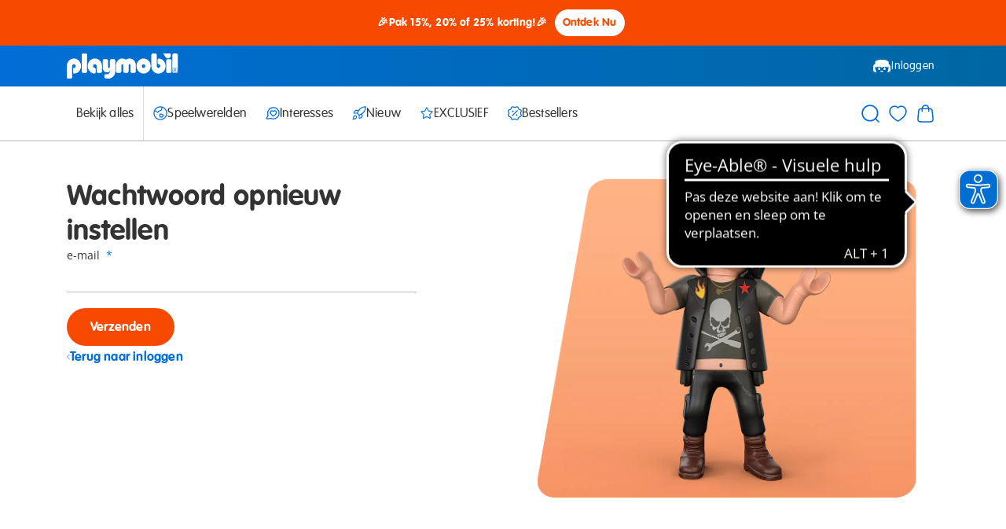

--- FILE ---
content_type: text/css
request_url: https://www.playmobil.com/on/demandware.static/Sites-BE-Site/-/nl_BE/v1769518309882/css/pageType/account.css
body_size: 7317
content:
@keyframes rotate{to{transform:rotate(1turn)}}.accountOverview__sectionsList{align-items:stretch;display:flex;flex-wrap:wrap;gap:14px;justify-content:flex-start;margin-bottom:3rem}@media(min-width:576px)and (max-width:767px){.accountOverview__sectionsList{gap:20px}}@media(min-width:768px)and (max-width:1023px){.accountOverview__sectionsList{gap:20px}}@media(min-width:1024px),(width >= 1024px){.accountOverview__sectionsList{gap:30px}}.accountOverview__sectionItem{width:calc(50% - 7px)}@media(min-width:576px)and (max-width:767px){.accountOverview__sectionItem{width:calc(33.33333% - 13.33333px)}}@media(min-width:768px)and (max-width:1023px){.accountOverview__sectionItem{width:calc(25% - 15px)}}@media(min-width:1024px)and (max-width:1199px){.accountOverview__sectionItem{width:calc(33.33333% - 20px)}}@media(min-width:1200px),(width >= 1200px){.accountOverview__sectionItem{width:183px}}.accountOverview__sectionItemInner{align-items:center;background:#006ed6;border-radius:.75rem;color:#fff;display:flex;flex-flow:column nowrap;gap:.75rem;height:100%;justify-content:center;padding:1rem}.accountOverview__sectionItemIcon{height:2.25rem;width:2.25rem}@media(max-width:1023px),(width <= 1023px){.accountOverview__sectionItemIcon{display:none}}.accountOverview__sectionItemLabel{font-family:VAG Rounded,Rubik,Arial,sans-serif;font-size:1rem;font-weight:700;letter-spacing:.2px;text-align:center}.accountOverview__teaserBox{margin-bottom:3rem}@media(max-width:575px),(width <= 575px){.accountOverview__teaserBox{margin-bottom:1.5rem}}.accountOverview__teaserBoxHeader{align-items:center;display:flex;flex-flow:row nowrap;gap:0;justify-content:space-between}.accountOverview__teaserBoxTitleWrapper{align-items:center;display:flex;flex-flow:row nowrap;gap:.5rem;justify-content:flex-start}.accountOverview__teaserBoxTitleWrapper svg{height:1.5rem;width:1.5rem}.accountOverview__teaserBoxContent{margin-top:1.5rem}.accountOverview__showOrderHistory,.accountOverview__showWishlist{align-items:stretch;display:flex;flex-flow:row nowrap;gap:0;justify-content:center;margin-bottom:3rem}.accountOverview__teaserBoxLink{border-bottom:2px solid #006ed6;color:#006ed6;cursor:pointer;font-family:VAG Rounded,Rubik,Arial,sans-serif;font-size:1.25rem;font-size:1rem;font-weight:700;letter-spacing:.2px;padding-bottom:.3125rem;text-decoration:none}.is-mouseWhutInput .accountOverview__teaserBoxLink:hover{border-bottom:2px solid #0067a2;color:#0067a2}@media(max-width:767px),(width <= 767px){.accountOverview__teaserBoxLinkWrapper--top{display:none!important}}.accountOverview__teaserBoxLinkWrapper--bottom{align-items:stretch;display:flex;flex-flow:row nowrap;gap:0;justify-content:center;margin-bottom:3rem}@media(min-width:768px),(width >= 768px){.accountOverview__teaserBoxLinkWrapper--bottom{display:none!important}}.accountOverview__teaserGridTiles{align-items:stretch;display:flex;flex-flow:row wrap;gap:0;gap:1rem 0;justify-content:flex-start;margin-left:-7px;margin-right:-7px;width:calc(100% + 14px)}@media(min-width:576px),(width >= 576px){.accountOverview__teaserGridTiles{margin-left:-10px;margin-right:-10px;width:calc(100% + 20px)}}@media(min-width:768px),(width >= 768px){.accountOverview__teaserGridTiles{margin-left:-10px;margin-right:-10px;width:calc(100% + 20px)}}@media(min-width:1024px),(width >= 1024px){.accountOverview__teaserGridTiles{margin-left:-15px;margin-right:-15px;width:calc(100% + 30px)}}@media(min-width:1200px),(width >= 1200px){.accountOverview__teaserGridTiles{margin-left:-15px;margin-right:-15px;width:calc(100% + 30px)}}@media(min-width:1440px){.accountOverview__teaserGridTiles{margin-left:-15px;margin-right:-15px;width:calc(100% + 30px)}}@media(min-width:1024px),(width >= 1024px){.accountOverview__teaserGridTiles{gap:1.5rem 0}}@media(max-width:575px){.accountOverview__teaserTileWrapper{padding-left:7px;padding-right:7px;width:calc(-.01px + 50%)}.accountOverview__teaserTileWrapper:last-child{display:none}}@media(min-width:576px)and (max-width:767px){.accountOverview__teaserTileWrapper{padding-left:10px;padding-right:10px;width:calc(-.01px + 50%)}.accountOverview__teaserTileWrapper:last-child{display:none}}@media(min-width:768px)and (max-width:1023px){.accountOverview__teaserTileWrapper{padding-left:10px;padding-right:10px;width:calc(-.01px + 33.33333%)}}@media(min-width:1024px),(width >= 1024px){.accountOverview__teaserTileWrapper{padding-left:15px;padding-right:15px;width:calc(-.01px + 33.33333%)}}.addressBook__contentContainer,.addressBook__tileContainer,.addressBook__updateAddressFormContainer{align-items:stretch;display:flex;flex-flow:column nowrap;gap:1.5rem;justify-content:space-between}.addressBook__formSubmitBtnWrapper{align-items:stretch;display:flex;flex-flow:row nowrap;gap:0;justify-content:center;margin-top:1.5rem;padding-left:7px;padding-right:7px;width:calc(100% - .01px)}@media(min-width:576px)and (max-width:767px){.addressBook__formSubmitBtnWrapper{padding-left:10px;padding-right:10px}}@media(min-width:768px)and (max-width:1023px){.addressBook__formSubmitBtnWrapper{padding-left:10px;padding-right:10px}}@media(min-width:1024px),(width >= 1024px){.addressBook__formSubmitBtnWrapper{padding-left:15px;padding-right:15px}}@media(max-width:767px),(width <= 767px){.addressBook__formSubmitBtn{width:100%}}.addressBook__cancelBtnWrapper{align-items:stretch;display:flex;flex-flow:row nowrap;gap:0;justify-content:center}.addressTile{align-items:stretch;border:1px solid #dadada;border-radius:.75rem;display:flex;flex-flow:column nowrap;gap:.25rem;justify-content:space-between;padding:1rem}@media(max-width:767px),(width <= 767px){.addressTile{padding:.75rem}}.addressTile--preferred{border:2px solid #006ed6}.addressTile__title{-webkit-box-orient:vertical;-webkit-line-clamp:1;display:-webkit-box;font-family:VAG Rounded,Rubik,Arial,sans-serif;font-size:1rem;font-weight:700;letter-spacing:.2px;overflow:hidden;text-overflow:ellipsis}.addressTile__details{font-size:.875rem;height:100%;line-height:1.125rem}.addressTile__line{-webkit-box-orient:vertical;-webkit-line-clamp:1;display:-webkit-box;overflow:hidden;text-overflow:ellipsis}.addressTile__actions{align-items:flex-end;display:flex;flex-flow:row nowrap;gap:0;justify-content:space-between}@media(min-width:768px),(width >= 768px){.addressTile__actions{align-items:center;display:flex;flex-flow:row nowrap;gap:0;justify-content:space-between}}.addressTile__actionsLeft{align-items:stretch;display:flex;flex-flow:column nowrap;gap:0;justify-content:flex-start}@media(min-width:768px),(width >= 768px){.addressTile__actionsLeft{align-items:stretch;display:flex;flex-flow:row nowrap;gap:1rem;justify-content:flex-start}}.addressTile__edit,.addressTile__makeDefault{align-items:center;color:#006ed6;cursor:pointer;display:flex;flex-flow:row nowrap;font-family:VAG Rounded,Rubik,Arial,sans-serif;font-size:.875rem;font-weight:700;gap:.25rem;justify-content:flex-start;letter-spacing:.2px}.addressTile__delete{cursor:pointer}.addressTile__icon{color:#006ed6;height:1rem;width:1rem}.newAddressButton{align-items:stretch;display:flex;flex-flow:row nowrap;gap:0;justify-content:center}@media(max-width:767px),(width <= 767px){.newAddressButton__inner{width:100%}}.backInStock__contentContainer{align-items:stretch;display:flex;flex-flow:column nowrap;gap:1.5rem;justify-content:space-between;padding-left:7px;padding-right:7px;width:calc(100% - .01px)}@media(min-width:576px)and (max-width:767px){.backInStock__contentContainer{padding-left:10px;padding-right:10px}}@media(min-width:768px)and (max-width:1023px){.backInStock__contentContainer{padding-left:10px;padding-right:10px}}@media(min-width:1024px),(width >= 1024px){.backInStock__contentContainer{padding-left:15px;padding-right:15px}}.backInStock__titleContainer{align-items:center;display:flex;flex-flow:row nowrap;gap:.5rem;justify-content:flex-start;margin-bottom:.75rem}.backInStock__titleContainer svg{height:24px;width:24px}.backInStock__reminderContainer{align-items:stretch;display:flex;flex-flow:column nowrap;gap:1rem;justify-content:space-between}.backInStock__reminderText{font-size:1rem;line-height:1.5rem}.backInStock__reminderItemsContainer{align-items:stretch;display:flex;flex-flow:column nowrap;gap:1.5rem;justify-content:space-between}.backInStock__sectionBubbleTitle{font-family:VAG Rounded,Rubik,Arial,sans-serif;font-size:1rem;font-weight:700;letter-spacing:.2px;line-height:1.25rem}.is-notAvailable .backInStock__sectionBubbleTitle{color:#bdbdbd}.backInStock__productDetails{align-items:stretch;color:#333;display:flex;flex-flow:column nowrap;font-size:.875rem;gap:0;justify-content:space-between;line-height:1.125rem}.backInStock__seeDetailsButton{font-size:.875rem;line-height:1.25rem}.is-notAvailable .backInStock__seeDetailsButton{display:none}.backInStock__deleteActionButton .icon-garbage-bin{color:#006ed6;height:1rem;width:1rem}.checkoutLogin{margin:24px auto 48px;max-width:1439px;min-width:360px}@media(max-width:575px){.checkoutLogin{padding-left:15px;padding-right:15px;width:100%}}@media(min-width:576px)and (max-width:767px){.checkoutLogin{padding-left:32px;padding-right:32px;width:100%}}@media(min-width:768px)and (max-width:1023px){.checkoutLogin{padding-left:0;padding-right:0;width:690px}}@media(min-width:1024px)and (max-width:1199px){.checkoutLogin{width:962px}}@media(min-width:1200px)and (max-width:1439px){.checkoutLogin{width:1110px}}@media(min-width:1440px){.checkoutLogin{width:1110px}}@media(min-width:1024px),(width >= 1024px){.checkoutLogin{margin-top:36px}}@media(min-width:1200px),(width >= 1200px){.checkoutLogin{margin-top:48px}}@media(min-width:1024px),(width >= 1024px){.checkoutLogin{margin-bottom:72px}}@media(min-width:1200px),(width >= 1200px){.checkoutLogin{margin-bottom:96px}}@media(min-width:768px),(width >= 768px){.checkoutLogin{padding-bottom:0}}.checkoutLogin__title{margin-bottom:1.5rem;text-align:center}@media(min-width:1024px),(width >= 1024px){.checkoutLogin__subTitle{display:block;font-family:VAG Rounded,Rubik,Arial,sans-serif;font-size:1.5rem;font-weight:700;letter-spacing:.2px;line-height:1.75rem;margin:0}}.checkoutLogin__row{align-items:stretch;display:flex;flex-flow:row wrap;gap:0;justify-content:flex-start;margin-left:-7px;margin-right:-7px;width:calc(100% + 14px)}@media(min-width:576px),(width >= 576px){.checkoutLogin__row{margin-left:-10px;margin-right:-10px;width:calc(100% + 20px)}}@media(min-width:768px),(width >= 768px){.checkoutLogin__row{margin-left:-10px;margin-right:-10px;width:calc(100% + 20px)}}@media(min-width:1024px),(width >= 1024px){.checkoutLogin__row{margin-left:-15px;margin-right:-15px;width:calc(100% + 30px)}}@media(min-width:1200px),(width >= 1200px){.checkoutLogin__row{margin-left:-15px;margin-right:-15px;width:calc(100% + 30px)}}@media(min-width:1440px){.checkoutLogin__row{margin-left:-15px;margin-right:-15px;width:calc(100% + 30px)}}@media(max-width:767px),(width <= 767px){.checkoutLogin__loginFormColumn{padding-left:7px;padding-right:7px;width:calc(100% - .01px)}}@media(max-width:767px)and (min-width:576px)and (max-width:767px),(width <= 767px)and (min-width:576px)and (max-width:767px){.checkoutLogin__loginFormColumn{padding-left:10px;padding-right:10px}}@media(max-width:767px)and (min-width:768px)and (max-width:1023px),(width <= 767px)and (min-width:768px)and (max-width:1023px){.checkoutLogin__loginFormColumn{padding-left:10px;padding-right:10px}}@media(max-width:767px)and (min-width:1024px),(max-width:767px)and (width >= 1024px),(width <= 767px)and (min-width:1024px),(width <= 767px)and (width >= 1024px){.checkoutLogin__loginFormColumn{padding-left:15px;padding-right:15px}}@media(min-width:768px),(width >= 768px){.checkoutLogin__loginFormColumn{border-right:1px solid #dadada;padding-left:10px;padding-right:1.5rem;width:calc(-.01px + 50%)}}@media(min-width:1024px),(width >= 1024px){.checkoutLogin__loginFormColumn{padding-left:15px;padding-right:4rem;width:calc(-.01px + 50%)}}@media(max-width:767px),(width <= 767px){.checkoutLogin__nonCustomerColumn{padding-left:7px;padding-right:7px;width:calc(100% - .01px)}}@media(max-width:767px)and (min-width:576px)and (max-width:767px),(width <= 767px)and (min-width:576px)and (max-width:767px){.checkoutLogin__nonCustomerColumn{padding-left:10px;padding-right:10px}}@media(max-width:767px)and (min-width:768px)and (max-width:1023px),(width <= 767px)and (min-width:768px)and (max-width:1023px){.checkoutLogin__nonCustomerColumn{padding-left:10px;padding-right:10px}}@media(max-width:767px)and (min-width:1024px),(max-width:767px)and (width >= 1024px),(width <= 767px)and (min-width:1024px),(width <= 767px)and (width >= 1024px){.checkoutLogin__nonCustomerColumn{padding-left:15px;padding-right:15px}}@media(min-width:768px),(width >= 768px){.checkoutLogin__nonCustomerColumn{padding-left:1.5rem;padding-right:10px;width:calc(-.01px + 50%)}}@media(min-width:1024px),(width >= 1024px){.checkoutLogin__nonCustomerColumn{padding-left:4rem;padding-right:15px;width:calc(-.01px + 50%)}}@media(max-width:767px),(width <= 767px){.checkoutLogin__nonCustomerColumn button{width:100%}}.checkoutLogin__newCustomerContainer{margin-bottom:3rem}.checkoutLogin__guestTextWrapper,.checkoutLogin__loginTextWrapper,.checkoutLogin__newCustomerTextWrapper{font-size:1rem;line-height:1.5rem;margin-bottom:1.5rem;margin-top:.75rem}@media(min-width:768px),(width >= 768px){.checkoutLogin__guestTextWrapper,.checkoutLogin__loginTextWrapper,.checkoutLogin__newCustomerTextWrapper{margin-top:1.5rem}}.checkoutLogin__mandatoryFieldsHint{margin-top:1.5rem;padding-left:7px;padding-right:7px;width:calc(100% - .01px)}@media(min-width:576px)and (max-width:767px){.checkoutLogin__mandatoryFieldsHint{padding-left:10px;padding-right:10px}}@media(min-width:768px)and (max-width:1023px){.checkoutLogin__mandatoryFieldsHint{padding-left:10px;padding-right:10px}}@media(min-width:1024px),(width >= 1024px){.checkoutLogin__mandatoryFieldsHint{padding-left:15px;padding-right:15px}}@media(min-width:768px),(width >= 768px){.checkoutLogin__mandatoryFieldsHint{margin-top:2rem}}@media(min-width:1024px),(width >= 1024px){.checkoutLogin__mandatoryFieldsHint{margin-top:3rem}}.giftCards__buyNewGiftCardContainer{align-items:stretch;display:flex;flex-flow:column nowrap;gap:1.5rem;justify-content:space-between}.giftCards__newGiftCardText{font-size:1rem;margin-top:1.5rem}.giftCards__checkBalanceText{font-size:1rem;margin:1.5rem 0}.giftCards__checkBalanceResult{font-size:1rem;line-height:1.25rem;margin-top:1.5rem}.giftCards__checkBalanceContainer{align-items:stretch;display:flex;flex-flow:column nowrap;gap:0;justify-content:space-between;margin:3rem 0}.giftCards__newGiftCardCtaWrapper{align-items:stretch;display:flex;flex-flow:row nowrap;gap:0;justify-content:center}.giftCards__newGiftCardCta{align-items:center;background-color:#666;background-color:#f74900;border:2px solid transparent;border-radius:6.25rem;color:#fff;cursor:pointer;display:flex;font-family:VAG Rounded,Rubik,Arial,sans-serif;font-size:1rem;font-weight:700;gap:.25rem;height:48px;justify-content:center;letter-spacing:.2px;padding:.5rem 1.75rem;text-decoration:none;white-space:nowrap}.is-mouseWhutInput .giftCards__newGiftCardCta:hover{background-color:#d84000;transition:background-color .25s ease 0s,color .25s ease 0s,border-color .25s ease 0s}.giftCards__newGiftCardCta:focus{background-color:#d84000;border:3px solid aqua}.giftCards__newGiftCardCta:active{background-color:#f74900;border:3px solid #d84000}.giftCards__newGiftCardCta:disabled{background-color:#bdbdbd;border:1px solid #fff;color:#fff;cursor:default;pointer-events:none}@media(max-width:767px),(width <= 767px){.giftCards__newGiftCardCta{width:100%}}.giftCards__balanceCheckForm{align-items:stretch;display:flex;flex-flow:column nowrap;gap:0;justify-content:space-between}.giftCards__balanceCheckFormInner{align-items:center;display:flex;flex-flow:row wrap;gap:.5rem;justify-content:center}@media(min-width:576px),(width >= 576px){.giftCards__balanceCheckFormInner{flex-wrap:nowrap;gap:1.5rem;justify-content:flex-start}}.giftCards__balanceCheckFormCTA{align-items:center;background-color:#666;background-color:#fff;border:2px solid #006ed6;border-radius:6.25rem;color:#fff;color:#006ed6;cursor:pointer;display:flex;font-family:VAG Rounded,Rubik,Arial,sans-serif;font-size:1rem;font-weight:700;gap:.25rem;height:48px;justify-content:center;letter-spacing:.2px;padding:.5rem 1.75rem;text-decoration:none;white-space:nowrap;width:100%}.giftCards__balanceCheckFormCTA:focus,.is-mouseWhutInput .giftCards__balanceCheckFormCTA:hover{border:3px solid #0067a2}.giftCards__balanceCheckFormCTA:active{background-color:#d1eeff;border:3px solid #0067a2}.giftCards__balanceCheckFormCTA:disabled{cursor:default;opacity:.5;pointer-events:none}@media(min-width:576px),(width >= 576px){.giftCards__balanceCheckFormCTA{width:auto}}.giftCards__giftCardCodeInput{flex-grow:1}.giftCards__giftCardItemsContainer,.giftCards__myGiftCardsContainer{align-items:stretch;display:flex;flex-flow:column nowrap;gap:1.5rem;justify-content:space-between}.giftCards__giftCardItem{align-items:stretch;border:1px solid #dadada;border-radius:.75rem;display:flex;flex-flow:column nowrap;gap:.25rem;justify-content:space-between;padding:1rem}@media(max-width:767px),(width <= 767px){.giftCards__giftCardItem{padding:.75rem}}.giftCards__giftCardName{font-family:VAG Rounded,Rubik,Arial,sans-serif;font-size:1rem;font-weight:700;letter-spacing:.2px;line-height:1.25rem}.giftCards__giftCardDetailsContainer{align-items:center;display:flex;flex-flow:row nowrap;gap:0;justify-content:space-between}.giftCards__details{flex:70%;flex-flow:column nowrap;font-size:.875rem;line-height:1.125rem}.giftCards__details,.giftCards__valueContainer{align-items:stretch;display:flex;gap:0;justify-content:space-between}.giftCards__valueContainer{flex:30%;flex-flow:column nowrap;font-size:1rem;line-height:1.25rem;text-align:right}.giftCards__seeDetailsButton,.giftCards__valueContainer{font-family:VAG Rounded,Rubik,Arial,sans-serif;font-weight:700;letter-spacing:.2px}.giftCards__seeDetailsButton{border-bottom:2px solid #006ed6;color:#006ed6;cursor:pointer;font-size:1.25rem;font-size:.875rem;padding-bottom:.3125rem;text-decoration:none}.is-mouseWhutInput .giftCards__seeDetailsButton:hover{border-bottom:2px solid #0067a2;color:#0067a2}.giftCards__noGiftCardContainer{align-items:stretch;display:flex;flex-flow:column nowrap;gap:1.5rem;justify-content:space-between}.giftCards__noGiftCardImageWrapper{align-items:center;background-color:#f6f6f6;border-radius:1.5rem;display:flex;flex-flow:row nowrap;gap:0;height:180px;justify-content:center}.giftCards__noGiftCardImage{aspect-ratio:1.4285714286;height:120px;position:relative;width:130px}.giftCards__noGiftCardImage .aspectRatio__inner,.giftCards__noGiftCardImage img,.giftCards__noGiftCardImage video{display:block!important;left:0!important;object-fit:cover!important;object-position:center!important;position:absolute!important;top:0!important;transform:translate(0)!important}.giftCards__noGiftCardText{font-size:1rem;line-height:1.5rem}.giftCards__giftCardDetailContainer{gap:1.5rem}.giftCards__cardItemDetails,.giftCards__giftCardDetailContainer{align-items:stretch;display:flex;flex-flow:column nowrap;justify-content:space-between}.giftCards__cardItemDetails{border:1px solid #dadada;border-radius:.75rem;gap:.25rem;padding:1rem}.giftCards__messageContainer{font-size:.875rem;gap:0;line-height:1.25rem;margin-top:.75rem}.giftCards__messageContainer,.giftCards__printCardContainer{align-items:stretch;display:flex;flex-flow:column nowrap;justify-content:space-between}.giftCards__printCardContainer{gap:1.25rem}.giftCards__cardPrintOptionsContainer{align-items:stretch;display:flex;flex-flow:row wrap;gap:0;gap:1.25rem 0;justify-content:flex-start;margin-left:-7px;margin-right:-7px;width:calc(100% + 14px)}@media(min-width:576px),(width >= 576px){.giftCards__cardPrintOptionsContainer{margin-left:-10px;margin-right:-10px;width:calc(100% + 20px)}}@media(min-width:768px),(width >= 768px){.giftCards__cardPrintOptionsContainer{margin-left:-10px;margin-right:-10px;width:calc(100% + 20px)}}@media(min-width:1024px),(width >= 1024px){.giftCards__cardPrintOptionsContainer{margin-left:-15px;margin-right:-15px;width:calc(100% + 30px)}}@media(min-width:1200px),(width >= 1200px){.giftCards__cardPrintOptionsContainer{margin-left:-15px;margin-right:-15px;width:calc(100% + 30px)}}@media(min-width:1440px){.giftCards__cardPrintOptionsContainer{margin-left:-15px;margin-right:-15px;width:calc(100% + 30px)}}.giftCards__cardPrintOption{padding-left:7px;padding-right:7px;width:calc(-.01px + 50%)}@media(min-width:576px),(width >= 576px){.giftCards__cardPrintOption{padding-left:10px;padding-right:10px;width:calc(-.01px + 50%)}}@media(min-width:768px),(width >= 768px){.giftCards__cardPrintOption{padding-left:10px;padding-right:10px;width:calc(-.01px + 50%)}}@media(min-width:1024px),(width >= 1024px){.giftCards__cardPrintOption{padding-left:15px;padding-right:15px;width:calc(-.01px + 50%)}}.giftCards__cardPrintOptionInner{align-items:stretch;aspect-ratio:1.6;border-radius:.75rem;display:flex;flex-flow:row nowrap;gap:0;justify-content:center;overflow:hidden;position:relative}.giftCards__cardPrintOptionInner .aspectRatio__inner,.giftCards__cardPrintOptionInner img,.giftCards__cardPrintOptionInner video{display:block!important;left:0!important;object-fit:cover!important;object-position:center!important;position:absolute!important;top:0!important;transform:translate(0)!important}.giftCards__printCardText{font-size:1rem;line-height:1.5rem}.giftCards__printVersionImage{border-radius:.75rem}.giftCards__printVersionBtnWrapper{bottom:.625rem;max-width:80%;position:absolute}.giftCards__printVersionSelectBtn{align-items:center;background-color:#666;background-color:#006ed6;border:2px solid transparent;border-radius:6.25rem;color:#fff;cursor:pointer;display:flex;font-family:VAG Rounded,Rubik,Arial,sans-serif;font-size:1rem;font-weight:700;gap:.25rem;height:48px;justify-content:center;letter-spacing:.2px;padding:.5rem 1.75rem;text-decoration:none;white-space:nowrap;width:100%}.is-mouseWhutInput .giftCards__printVersionSelectBtn:hover{background-color:#0067a2;border-width:3px;transition:background-color .25s ease 0s,color .25s ease 0s,border-color .25s ease 0s,opacity .25s ease 0s}.giftCards__printVersionSelectBtn:focus{background-color:#006ed6;border:3px solid #0067a2}.giftCards__printVersionSelectBtn:active{background-color:#0067a2;border:3px solid #5fc5ff}.giftCards__printVersionSelectBtn:disabled{background-color:#dadada;border:1px solid #fff;color:#666;cursor:default;pointer-events:none}@media(max-width:767px),(width <= 767px){.giftCards__printVersionSelectBtn{height:40px;padding:.5rem .9375rem}}.giftCards__backBtn{align-items:stretch;display:flex;flex-flow:row nowrap;gap:0;justify-content:center}@page{size:auto;margin:0}.giftCardPrintView{margin:0 auto;min-height:100%;width:840px}.giftCardPrint{align-items:stretch;display:flex;flex-flow:column nowrap;gap:0;justify-content:space-between;overflow:hidden;padding:3.75rem 1.875rem;position:relative}@media print{.giftCardPrint{padding:3.75rem 2.5rem}}.giftCardPrint__contentRow{align-items:start;display:flex;flex-flow:row nowrap;gap:4rem;justify-content:space-between;padding-bottom:3.75rem;padding-top:3.75rem}@media print{.giftCardPrint__contentRow{padding-bottom:1.75rem;padding-top:0}}.giftCardPrint__cardInfoContainer{align-items:stretch;display:flex;flex-flow:column nowrap;flex-shrink:0;gap:0;justify-content:space-between;max-width:50%}.giftCardPrint__cardInfoContainer .icon-playmobil-logo{color:#006ed6;height:48px;width:220px}.giftCardPrint__cardInfo{align-items:stretch;display:flex;flex-flow:column nowrap;gap:0;justify-content:space-between}.giftCardPrint__amountInfo,.giftCardPrint__messageInfo,.giftCardPrint__recipientInfo,.giftCardPrint__senderInfo{border-bottom:2px solid #006ed6;padding:.25rem 0}.giftCardPrint__instructions{align-items:stretch;border:1px dashed #666;display:flex;flex-flow:column nowrap;gap:1.25rem;justify-content:space-between;padding:3.75rem 1.875rem;transform:rotate(180deg)}@media print{.giftCardPrint__instructions{padding:1.5rem 1.875rem}}.giftCardPrint__instructionsItem{align-items:stretch;display:flex;flex-flow:row nowrap;gap:1.25rem;justify-content:flex-start}.giftCardPrint__instructionText{color:#333;font-family:Open Sans,Segoe UI,Tahoma,sans-serif;font-size:1.25rem;font-size:.875rem;font-weight:400;letter-spacing:0;line-height:1.75rem;line-height:1.25rem;padding-right:1.25rem;text-transform:none}.giftCardPrint__number{align-items:center;border:3px solid #006ed6;border-radius:100%;color:#006ed6;flex-shrink:0;font-weight:700;gap:0;height:50px;width:50px}.giftCardPrint__drawings,.giftCardPrint__number{display:flex;flex-flow:row nowrap;justify-content:center}.giftCardPrint__drawings{align-items:stretch;gap:2rem;padding:3.75rem 0}@media print{.giftCardPrint__drawings{padding-top:1.75rem}}.giftCardPrint__drawingsItem{align-items:center;display:flex;flex-flow:row nowrap;gap:1rem;justify-content:space-between}.giftCardPrint__drawingsItem .amplience{height:auto}.loginPageSection{margin:24px auto 48px;max-width:1439px;min-width:360px}@media(max-width:575px){.loginPageSection{padding-left:15px;padding-right:15px;width:100%}}@media(min-width:576px)and (max-width:767px){.loginPageSection{padding-left:32px;padding-right:32px;width:100%}}@media(min-width:768px)and (max-width:1023px){.loginPageSection{padding-left:0;padding-right:0;width:690px}}@media(min-width:1024px)and (max-width:1199px){.loginPageSection{width:962px}}@media(min-width:1200px)and (max-width:1439px){.loginPageSection{width:1110px}}@media(min-width:1440px){.loginPageSection{width:1110px}}@media(min-width:1024px),(width >= 1024px){.loginPageSection{margin-top:36px}}@media(min-width:1200px),(width >= 1200px){.loginPageSection{margin-top:48px}}@media(min-width:1024px),(width >= 1024px){.loginPageSection{margin-bottom:72px}}@media(min-width:1200px),(width >= 1200px){.loginPageSection{margin-bottom:96px}}.loginPage{align-items:stretch;display:flex;flex-flow:row wrap;gap:0;justify-content:flex-start;margin-left:-7px;margin-right:-7px;width:calc(100% + 14px)}@media(min-width:576px),(width >= 576px){.loginPage{margin-left:-10px;margin-right:-10px;width:calc(100% + 20px)}}@media(min-width:768px),(width >= 768px){.loginPage{margin-left:-10px;margin-right:-10px;width:calc(100% + 20px)}}@media(min-width:1024px),(width >= 1024px){.loginPage{margin-left:-15px;margin-right:-15px;width:calc(100% + 30px)}}@media(min-width:1200px),(width >= 1200px){.loginPage{margin-left:-15px;margin-right:-15px;width:calc(100% + 30px)}}@media(min-width:1440px){.loginPage{margin-left:-15px;margin-right:-15px;width:calc(100% + 30px)}}.loginPage__headline{display:block;font-family:VAG Rounded,Rubik,Arial,sans-serif;font-size:1.5rem;font-weight:700;letter-spacing:.2px;line-height:1.75rem;margin:0}@media(min-width:768px),(width >= 768px){.loginPage__headline{display:block;font-family:VAG Rounded,Rubik,Arial,sans-serif;font-size:2.25rem;font-weight:700;letter-spacing:.2px;line-height:2.75rem;margin:0}}@media(max-width:575px){.loginPage__login{padding-left:7px;padding-right:7px;width:calc(-.01px + 100%)}}@media(min-width:576px)and (max-width:767px){.loginPage__login{padding-left:10px;padding-right:10px;width:calc(-.01px + 100%)}}@media(min-width:768px),(width >= 768px){.loginPage__login{padding-left:10px;padding-right:10px;width:calc(-.01px + 50%)}}@media(min-width:1024px),(width >= 1024px){.loginPage__login{padding-left:15px;padding-right:15px;width:calc(-.01px + 50%)}}@media(min-width:1200px),(width >= 1200px){.loginPage__login{padding-left:15px;padding-right:15px;width:calc(-.01px + 41.66667%)}}@media(max-width:767px),(width <= 767px){.loginPage__content{display:none!important}}@media(min-width:768px)and (max-width:1023px){.loginPage__content{padding-left:10px;padding-right:10px;width:calc(-.01px + 50%)}}@media(min-width:1024px),(width >= 1024px){.loginPage__content{padding-left:15px;padding-right:15px;width:calc(-.01px + 50%)}}@media(min-width:1200px),(width >= 1200px){.loginPage__content{margin-left:calc(-.01px + 8.33333%)}}.loginForm{margin-top:1.5rem}.loginForm__rememberMe{margin-bottom:1.25rem}.loginFormActions{font-size:1rem;line-height:1.5rem;margin-bottom:2rem}@media(min-width:1024px),(width >= 1024px){.loginFormActions{align-items:center;display:flex;justify-content:space-between}}.loginFormActions__submit{margin-bottom:1.5rem}@media(max-width:767px),(width <= 767px){.loginFormActions__submit{width:100%}}@media(min-width:1024px),(width >= 1024px){.loginFormActions__submit{margin-bottom:0}}.loginFormActions__forgotPassword{align-items:center;display:flex;flex-flow:row nowrap;gap:0;justify-content:flex-start}.loginFormActions__forgotPasswordText{line-height:1.75rem}.loginFormActions__forgotPasswordIcon{align-items:center;display:flex;flex-flow:row nowrap;gap:0;height:16px;justify-content:center;margin-left:.5rem;width:16px}.loginFormCreateAccount{align-items:start;display:flex;flex-flow:column nowrap;gap:1.5rem;justify-content:space-between}@media(max-width:767px),(width <= 767px){.loginFormCreateAccount__button{width:100%}}.loginFormCreateAccount__headline{font-size:1rem;line-height:1.5rem}.loginFormMandatoryFieldsHint{color:#666;font-family:Open Sans,Segoe UI,Tahoma,sans-serif;font-size:.875rem;line-height:1.125rem;margin-top:2rem}@media(min-width:1024px),(width >= 1024px){.loginFormMandatoryFieldsHint{margin-top:3rem}}.myAccountTitle{margin:24px auto 12px;max-width:1439px;min-width:360px;text-align:center}@media(max-width:575px){.myAccountTitle{padding-left:15px;padding-right:15px;width:100%}}@media(min-width:576px)and (max-width:767px){.myAccountTitle{padding-left:32px;padding-right:32px;width:100%}}@media(min-width:768px)and (max-width:1023px){.myAccountTitle{padding-left:0;padding-right:0;width:690px}}@media(min-width:1024px)and (max-width:1199px){.myAccountTitle{width:962px}}@media(min-width:1200px)and (max-width:1439px){.myAccountTitle{width:1110px}}@media(min-width:1440px){.myAccountTitle{width:1110px}}@media(min-width:1024px),(width >= 1024px){.myAccountTitle{margin-top:36px}}@media(min-width:1200px),(width >= 1200px){.myAccountTitle{margin-top:48px}}@media(min-width:1024px),(width >= 1024px){.myAccountTitle{margin-bottom:24px}}@media(min-width:1200px),(width >= 1200px){.myAccountTitle{margin-bottom:24px}}@media(max-width:1023px),(width <= 1023px){.myAccountTitle__heading{display:block;font-family:VAG Rounded,Rubik,Arial,sans-serif;font-size:1.5rem;font-weight:700;letter-spacing:.2px;line-height:1.75rem;margin:0}}.myAccountSubTitle{align-items:center;display:block;display:flex;flex-flow:row nowrap;font-family:VAG Rounded,Rubik,Arial,sans-serif;font-size:1.25rem;font-weight:700;gap:.5rem;justify-content:flex-start;letter-spacing:.2px;line-height:1.5rem;margin:0}.myAccountSubTitle__icon{height:24px;width:24px}.myAccount{margin:0 auto 48px;max-width:100%;min-width:360px;padding-left:0;padding-right:0;padding-top:0;width:100%}@media(min-width:1024px),(width >= 1024px){.myAccount{margin-top:0;padding-top:0}}@media(min-width:1200px),(width >= 1200px){.myAccount{margin-top:0;padding-top:0}}@media(min-width:1024px),(width >= 1024px){.myAccount{margin-bottom:72px}}@media(min-width:1200px),(width >= 1200px){.myAccount{margin-bottom:96px}}@media(min-width:1024px),(width >= 1024px){.myAccount{margin:0 auto 48px;max-width:1439px;min-width:360px;padding-top:0}}@media(min-width:1024px)and (max-width:575px),(width >= 1024px)and (max-width:575px){.myAccount{padding-left:15px;padding-right:15px;width:100%}}@media(min-width:1024px)and (min-width:576px)and (max-width:767px),(width >= 1024px)and (min-width:576px)and (max-width:767px){.myAccount{padding-left:32px;padding-right:32px;width:100%}}@media(min-width:1024px)and (min-width:768px)and (max-width:1023px),(width >= 1024px)and (min-width:768px)and (max-width:1023px){.myAccount{padding-left:0;padding-right:0;width:690px}}@media(min-width:1024px)and (min-width:1024px)and (max-width:1199px),(width >= 1024px)and (min-width:1024px)and (max-width:1199px){.myAccount{width:962px}}@media(min-width:1024px)and (min-width:1200px)and (max-width:1439px),(width >= 1024px)and (min-width:1200px)and (max-width:1439px){.myAccount{width:1110px}}@media(min-width:1024px)and (min-width:1440px),(width >= 1024px)and (min-width:1440px){.myAccount{width:1110px}}@media(min-width:1024px)and (min-width:1024px),(min-width:1024px)and (width >= 1024px),(width >= 1024px)and (min-width:1024px),(width >= 1024px)and (width >= 1024px){.myAccount{margin-top:0;padding-top:0}}@media(min-width:1024px)and (min-width:1200px),(min-width:1024px)and (width >= 1200px),(width >= 1024px)and (min-width:1200px),(width >= 1024px)and (width >= 1200px){.myAccount{margin-top:0;padding-top:0}}@media(min-width:1024px)and (min-width:1024px),(min-width:1024px)and (width >= 1024px),(width >= 1024px)and (min-width:1024px),(width >= 1024px)and (width >= 1024px){.myAccount{margin-bottom:72px}}@media(min-width:1024px)and (min-width:1200px),(min-width:1024px)and (width >= 1200px),(width >= 1024px)and (min-width:1200px),(width >= 1024px)and (width >= 1200px){.myAccount{margin-bottom:96px}}@media(min-width:1024px),(width >= 1024px){.myAccount__inner{align-items:stretch;display:flex;flex-flow:row wrap;gap:0;justify-content:flex-start;margin-left:-7px;margin-right:-7px;width:calc(100% + 14px)}}@media(min-width:1024px)and (min-width:576px),(min-width:1024px)and (width >= 576px),(width >= 1024px)and (min-width:576px),(width >= 1024px)and (width >= 576px){.myAccount__inner{margin-left:-10px;margin-right:-10px;width:calc(100% + 20px)}}@media(min-width:1024px)and (min-width:768px),(min-width:1024px)and (width >= 768px),(width >= 1024px)and (min-width:768px),(width >= 1024px)and (width >= 768px){.myAccount__inner{margin-left:-10px;margin-right:-10px;width:calc(100% + 20px)}}@media(min-width:1024px)and (min-width:1024px),(min-width:1024px)and (width >= 1024px),(width >= 1024px)and (min-width:1024px),(width >= 1024px)and (width >= 1024px){.myAccount__inner{margin-left:-15px;margin-right:-15px;width:calc(100% + 30px)}}@media(min-width:1024px)and (min-width:1200px),(min-width:1024px)and (width >= 1200px),(width >= 1024px)and (min-width:1200px),(width >= 1024px)and (width >= 1200px){.myAccount__inner{margin-left:-15px;margin-right:-15px;width:calc(100% + 30px)}}@media(min-width:1024px)and (min-width:1440px),(width >= 1024px)and (min-width:1440px){.myAccount__inner{margin-left:-15px;margin-right:-15px;width:calc(100% + 30px)}}@media(max-width:1023px),(width <= 1023px){.myAccount__content{height:100%;margin-left:auto;margin-right:auto;max-width:1439px;min-width:360px}}@media(max-width:1023px)and (max-width:575px),(width <= 1023px)and (max-width:575px){.myAccount__content{padding-left:15px;padding-right:15px;width:100%}}@media(max-width:1023px)and (min-width:576px)and (max-width:767px),(width <= 1023px)and (min-width:576px)and (max-width:767px){.myAccount__content{padding-left:32px;padding-right:32px;width:100%}}@media(max-width:1023px)and (min-width:768px)and (max-width:1023px),(width <= 1023px)and (min-width:768px)and (max-width:1023px){.myAccount__content{padding-left:0;padding-right:0;width:690px}}@media(max-width:1023px)and (min-width:1024px)and (max-width:1199px),(width <= 1023px)and (min-width:1024px)and (max-width:1199px){.myAccount__content{width:962px}}@media(max-width:1023px)and (min-width:1200px)and (max-width:1439px),(width <= 1023px)and (min-width:1200px)and (max-width:1439px){.myAccount__content{width:1110px}}@media(max-width:1023px)and (min-width:1440px),(width <= 1023px)and (min-width:1440px){.myAccount__content{width:1110px}}@media(min-width:1024px),(width >= 1024px){.myAccount__content{padding-left:15px;padding-right:15px;width:calc(-.01px + 50%)}.myAccount__content--accountOverview,.myAccount__content--productReminder,.myAccount__content--wishlist{padding-left:15px;padding-right:15px;width:calc(-.01px + 75%)}.myAccount__content--accountOverview:has(form),.myAccount__content--productReminder:has(form),.myAccount__content--wishlist:has(form){padding-left:15px;padding-right:15px;width:calc(-.01px + 50%)}}.myAccount__navigation{overflow-x:auto;padding-left:7px;padding-right:7px;scrollbar-width:none;width:calc(100% - .01px)}@media(min-width:576px)and (max-width:767px){.myAccount__navigation{padding-left:10px;padding-right:10px}}@media(min-width:768px)and (max-width:1023px){.myAccount__navigation{padding-left:10px;padding-right:10px}}@media(min-width:1024px),(width >= 1024px){.myAccount__navigation{overflow:hidden;padding-left:15px;padding-right:15px;width:calc(-.01px + 25%)}}.myAccount__navigation::-webkit-scrollbar{display:none}@media(max-width:1023px),(width <= 1023px){.myAccount__navigation{margin-bottom:3rem}.myAccount__navigation.myAccount__navigation--overview{display:none}}.myAccount__navigationList{align-items:center;display:flex;flex-flow:row nowrap;gap:.5rem;justify-content:space-between}@media(min-width:1024px),(width >= 1024px){.myAccount__navigationList{align-items:stretch;flex-direction:column;gap:.75rem}}.myAccount__navigationListItem{font-family:VAG Rounded,Rubik,Arial,sans-serif}.myAccount__navigationListItem.is-active .myAccount__navigationListItemLabel{font-family:VAG Rounded,Rubik,Arial,sans-serif;font-weight:700;letter-spacing:.2px}@media(max-width:1023px),(width <= 1023px){.myAccount__navigationListItem.is-active .myAccount__navigationListItemLabel{background:linear-gradient(270deg,#9747ff,#9d4daa);border:0;color:#fff}}.myAccount__navigationListItem.is-active .myAccount__navigationItemBorder{background:linear-gradient(270deg,#9747ff,#9d4daa)}@media(min-width:1024px),(width >= 1024px){.myAccount__navigationListItem.is-active .myAccount__navigationItemName{font-size:1.25rem}}.myAccount__navigationListItemLabel{align-items:center;color:#333;cursor:pointer;display:flex;flex-flow:row nowrap;gap:.75rem;justify-content:flex-start}@media(max-width:1023px),(width <= 1023px){.myAccount__navigationListItemLabel{border:1px solid #dadada;border-radius:2rem;padding:.25rem 1rem;white-space:nowrap}}@media(min-width:1024px),(width >= 1024px){.myAccount__navigationListItemLabel{align-items:stretch}}.myAccount__navigationItemBorder{background:transparent;width:4px}@media(max-width:1023px),(width <= 1023px){.myAccount__navigationItemBorder{display:none}}.myAccount__navigationItemName{align-items:center;display:flex;flex-flow:row nowrap;font-size:1rem;gap:.25rem;justify-content:flex-start;line-height:1.75rem}@media(max-width:1023px),(width <= 1023px){.myAccount__navigationItemName{line-height:1.25rem;text-align:center}}.myAccount__logoutIconWrapper{height:20px;width:20px}.myAccount__logoutIconWrapper .icon-logout{color:#333}.myAccount__mandatoryField{color:#666;font-family:Open Sans,Segoe UI,Tahoma,sans-serif;font-size:.875rem;line-height:1.125rem}.myAccount__confirmationWrapper{align-items:center;display:flex;flex-flow:column nowrap;gap:1rem;height:100%;justify-content:flex-start;margin-left:auto;margin-right:auto;max-width:1439px;min-width:360px}@media(max-width:575px){.myAccount__confirmationWrapper{padding-left:15px;padding-right:15px;width:100%}}@media(min-width:576px)and (max-width:767px){.myAccount__confirmationWrapper{padding-left:32px;padding-right:32px;width:100%}}@media(min-width:768px)and (max-width:1023px){.myAccount__confirmationWrapper{padding-left:0;padding-right:0;width:690px}}@media(min-width:1024px)and (max-width:1199px){.myAccount__confirmationWrapper{width:962px}}@media(min-width:1200px)and (max-width:1439px){.myAccount__confirmationWrapper{width:1110px}}@media(min-width:1440px){.myAccount__confirmationWrapper{width:1110px}}@media(max-width:767px),(width <= 767px){.myAccount__backBtn{width:100%}}.myAccount__cancelBtn{border-bottom:2px solid #006ed6;color:#006ed6;cursor:pointer;font-family:VAG Rounded,Rubik,Arial,sans-serif;font-size:1.25rem;font-size:1rem;font-weight:700;letter-spacing:.2px;padding-bottom:.3125rem;text-decoration:none}.is-mouseWhutInput .myAccount__cancelBtn:hover{border-bottom:2px solid #0067a2;color:#0067a2}.myAccount__mobileLogOutWrapper{align-items:stretch;display:flex;flex-flow:row nowrap;gap:0;justify-content:center;margin-top:3rem}@media(min-width:1024px),(width >= 1024px){.myAccount__mobileLogOutWrapper{display:none}}.myAccount__mobileLogOutLabel{align-items:center;border-bottom:2px solid #006ed6;color:#006ed6;cursor:pointer;display:flex;flex-flow:row nowrap;font-family:VAG Rounded,Rubik,Arial,sans-serif;font-size:1.25rem;font-size:1rem;font-weight:700;gap:.5rem;justify-content:space-between;letter-spacing:.2px;line-height:1.25rem;padding-bottom:.3125rem;text-decoration:none}.is-mouseWhutInput .myAccount__mobileLogOutLabel:hover{border-bottom:2px solid #0067a2;color:#0067a2}.myAccount__mobileLogoutIconWrapper{height:20px;width:20px}.myAccount__mobileLogoutIconWrapper .icon-logout{color:#006ed6}.myAccount__emptySectionText{font-size:1rem;line-height:1.25rem}.orderHistory__contentContainer,.orderHistory__tileContainer{align-items:stretch;display:flex;flex-flow:column nowrap;gap:1.5rem;justify-content:space-between}.orderHistory__addresses{align-items:stretch;display:flex;flex-flow:row nowrap;gap:1.5rem;justify-content:space-between}@media(max-width:767px),(width <= 767px){.orderHistory__addresses{flex-direction:column}}.orderHistory__backToHistory,.orderHistory__loadMoreOrdersButton{align-items:stretch;display:flex;flex-flow:row nowrap;gap:0;justify-content:center}.orderHistory__loadMoreOrdersButtonInner{align-items:center;background-color:#666;background-color:#fff;border:2px solid #006ed6;border-radius:6.25rem;color:#fff;color:#006ed6;cursor:pointer;display:flex;font-family:VAG Rounded,Rubik,Arial,sans-serif;font-size:1rem;font-weight:700;gap:.25rem;height:48px;justify-content:center;letter-spacing:.2px;padding:.5rem 1.75rem;text-decoration:none;white-space:nowrap}.is-mouseWhutInput .orderHistory__loadMoreOrdersButtonInner:hover,.orderHistory__loadMoreOrdersButtonInner:focus{border:3px solid #0067a2}.orderHistory__loadMoreOrdersButtonInner:active{background-color:#d1eeff;border:3px solid #0067a2}.orderHistory__loadMoreOrdersButtonInner:disabled{cursor:default;opacity:.5;pointer-events:none}@media(max-width:767px),(width <= 767px){.orderHistory__loadMoreOrdersButtonInner{width:100%}}.orderHistoryLineItem{align-items:stretch;border-top:1px solid #dadada;display:flex;flex-flow:column nowrap;gap:0;justify-content:space-between;padding-bottom:.5rem;padding-top:.5rem;position:relative}@media(min-width:768px),(width >= 768px){.orderHistoryLineItem{flex-direction:row}}.orderHistoryLineItem--bundlePart{border-top:0}.orderHistoryLineItem--gift{background-color:#d1eeff;border-radius:.75rem;padding:.5rem}.orderHistoryLineItem__bundleParts{background-color:#f6f6f6;border-radius:.75rem;padding:0 .5rem .5rem}.orderHistoryLineItem__detailsContainer{align-items:stretch;display:flex;flex-flow:column nowrap;gap:8px;justify-content:space-between}.orderHistoryLineItem__detailsContainerInner{align-items:stretch;display:flex;flex-flow:row nowrap;gap:1rem;justify-content:flex-start}.orderHistoryLineItem__imageWrapper{aspect-ratio:1.4285714286;height:45px;position:relative;width:3.75rem}.orderHistoryLineItem__imageWrapper .aspectRatio__inner,.orderHistoryLineItem__imageWrapper img,.orderHistoryLineItem__imageWrapper video{display:block!important;left:0!important;object-fit:cover!important;object-position:center!important;position:absolute!important;top:0!important;transform:translate(0)!important}.orderHistoryLineItem__image{border-radius:.5rem;height:100%}.orderHistoryLineItem__priceContainer{align-items:end;display:flex;flex-flow:column nowrap;font-size:1rem;gap:0;justify-content:space-around;line-height:1.25rem}@media(min-width:768px),(width >= 768px){.orderHistoryLineItem__priceContainer{align-items:stretch}}.orderHistoryLineItem__priceContainer--included{font-family:VAG Rounded,Rubik,Arial,sans-serif;font-size:.875rem;font-weight:700;letter-spacing:.2px}.orderHistoryLineItem__giftCertificatePaymentInstrument,.orderHistoryLineItem__preOrderRow,.orderHistoryLineItem__promotion{align-items:stretch;display:flex;flex-flow:row nowrap;font-size:.875rem;gap:4px;justify-content:"flex-start";line-height:1.5rem}.orderHistoryLineItem__preOrderIcon,.orderHistoryLineItem__promotionIcon{color:#006ed6;height:24px;width:24px}.orderHistoryLineItem__cancelledOverlay{background-color:#dadada;height:100%;left:0;opacity:.5;position:absolute;top:0;width:100%;z-index:2}.orderTile{align-items:stretch;border:1px solid #dadada;border-radius:.75rem;display:flex;flex-flow:column nowrap;gap:.25rem;justify-content:flex-start;padding:1rem}@media(max-width:767px),(width <= 767px){.orderTile{padding:.75rem}}.orderTile--half{width:calc(50% - .75rem)}@media(max-width:767px),(width <= 767px){.orderTile--half{width:100%}}.orderTile--lineItems{gap:0}.orderTile__title{-webkit-box-orient:vertical;-webkit-line-clamp:1;display:-webkit-box;font-family:VAG Rounded,Rubik,Arial,sans-serif;font-size:1rem;font-weight:700;letter-spacing:.2px;margin-bottom:.5rem;overflow:hidden;text-overflow:ellipsis}.orderTile__details{align-items:stretch;display:flex;flex-flow:row nowrap;gap:0;justify-content:space-between}.orderTile__detailsInner{font-size:.875rem;line-height:1.125rem}.orderTile__price{align-items:stretch;display:flex;flex-flow:column nowrap;font-size:1rem;gap:0;justify-content:space-around}.orderTile__linkInner{border-bottom:2px solid #006ed6;color:#006ed6;cursor:pointer;font-family:VAG Rounded,Rubik,Arial,sans-serif;font-size:1.25rem;font-size:.875rem;font-weight:700;letter-spacing:.2px;padding-bottom:.3125rem;text-decoration:none}.is-mouseWhutInput .orderTile__linkInner:hover{border-bottom:2px solid #0067a2;color:#0067a2}.orderTile__cancelIcon{align-items:stretch;height:18px;width:18px}.orderTile__cancelIcon,.orderTile__returnLink{display:inline-flex;flex-flow:row nowrap;gap:0;justify-content:space-between}.orderTile__returnLink{align-items:center}.orderTile__returnLink .orderTile__linkInner{line-height:normal}.passwordResetSection{margin:24px auto 48px;max-width:1439px;min-width:360px}@media(max-width:575px){.passwordResetSection{padding-left:15px;padding-right:15px;width:100%}}@media(min-width:576px)and (max-width:767px){.passwordResetSection{padding-left:32px;padding-right:32px;width:100%}}@media(min-width:768px)and (max-width:1023px){.passwordResetSection{padding-left:0;padding-right:0;width:690px}}@media(min-width:1024px)and (max-width:1199px){.passwordResetSection{width:962px}}@media(min-width:1200px)and (max-width:1439px){.passwordResetSection{width:1110px}}@media(min-width:1440px){.passwordResetSection{width:1110px}}@media(min-width:1024px),(width >= 1024px){.passwordResetSection{margin-top:36px}}@media(min-width:1200px),(width >= 1200px){.passwordResetSection{margin-top:48px}}@media(min-width:1024px),(width >= 1024px){.passwordResetSection{margin-bottom:72px}}@media(min-width:1200px),(width >= 1200px){.passwordResetSection{margin-bottom:96px}}.passwordReset{align-items:stretch;align-items:start;display:flex;flex-flow:row wrap;gap:0;justify-content:flex-start;margin-left:-7px;margin-right:-7px;width:calc(100% + 14px)}@media(min-width:576px),(width >= 576px){.passwordReset{margin-left:-10px;margin-right:-10px;width:calc(100% + 20px)}}@media(min-width:768px),(width >= 768px){.passwordReset{margin-left:-10px;margin-right:-10px;width:calc(100% + 20px)}}@media(min-width:1024px),(width >= 1024px){.passwordReset{margin-left:-15px;margin-right:-15px;width:calc(100% + 30px)}}@media(min-width:1200px),(width >= 1200px){.passwordReset{margin-left:-15px;margin-right:-15px;width:calc(100% + 30px)}}@media(min-width:1440px){.passwordReset{margin-left:-15px;margin-right:-15px;width:calc(100% + 30px)}}.passwordReset__headline{display:block;font-family:VAG Rounded,Rubik,Arial,sans-serif;font-size:1.5rem;font-weight:700;letter-spacing:.2px;line-height:1.75rem;margin:0}@media(min-width:768px),(width >= 768px){.passwordReset__headline{display:block;font-family:VAG Rounded,Rubik,Arial,sans-serif;font-size:2.25rem;font-weight:700;letter-spacing:.2px;line-height:2.75rem;margin:0}}.passwordReset__main{align-items:stretch;display:flex;flex-flow:column nowrap;gap:1.5rem;justify-content:space-between}@media(max-width:575px){.passwordReset__main{padding-left:7px;padding-right:7px;width:calc(-.01px + 100%)}}@media(min-width:576px)and (max-width:767px){.passwordReset__main{padding-left:10px;padding-right:10px;width:calc(-.01px + 100%)}}@media(min-width:768px),(width >= 768px){.passwordReset__main{padding-left:10px;padding-right:10px;width:calc(-.01px + 50%)}}@media(min-width:1200px),(width >= 1200px){.passwordReset__main{padding-left:15px;padding-right:15px;width:calc(-.01px + 41.66667%)}}.passwordReset__formWrapper{align-items:stretch;display:flex;flex-flow:column nowrap;gap:1.5rem;justify-content:space-between}.is-responseActive .passwordReset__formWrapper{display:none}.passwordReset__response .messageBox{margin:0}.passwordReset__response:not(.is-responseActive .passwordReset__response){display:none}@media(max-width:767px),(width <= 767px){.passwordReset__content{display:none!important}}@media(min-width:768px)and (max-width:1023px){.passwordReset__content{padding-left:10px;padding-right:10px;width:calc(-.01px + 50%)}}@media(min-width:1024px),(width >= 1024px){.passwordReset__content{padding-left:15px;padding-right:15px;width:calc(-.01px + 50%)}}@media(min-width:1200px),(width >= 1200px){.passwordReset__content{margin-left:calc(-.01px + 8.33333%)}}.passwordReset__back{align-items:center;display:flex;flex-flow:row nowrap;font-size:1rem;gap:.75rem;justify-content:flex-start;line-height:1.75rem}.passwordReset__backIcon{height:1.75rem;transform:rotate(180deg);width:4px}.passwordReset__mandatoryFieldsHint{color:#666;font-size:.875rem;margin-top:2rem}.is-responseActive .passwordReset__mandatoryFieldsHint{display:none}@media(min-width:768px)and (max-width:1023px){.passwordReset__mandatoryFieldsHint{margin-top:4rem}}@media(min-width:1024px)and (max-width:1199px){.passwordReset__mandatoryFieldsHint{margin-top:12rem}}@media(min-width:1200px),(width >= 1200px){.passwordReset__mandatoryFieldsHint{margin-top:16rem}}.passwordResetForm__actions{font-size:1rem;line-height:48px}.passwordResetForm__submit{margin-bottom:1rem}@media(max-width:767px),(width <= 767px){.passwordResetForm__submit{width:100%}}@media(min-width:1024px),(width >= 1024px){.passwordResetForm__submit{margin-bottom:0}}.personalDetails__contentContainer,.personalDetails__editProfileFormContainer,.personalDetails__tileContainer{align-items:stretch;display:flex;flex-flow:column nowrap;gap:1.5rem;justify-content:space-between}.personalDetails__actionBtn{align-items:center;display:flex;flex-flow:row nowrap;font-size:.875rem;gap:.25rem;justify-content:flex-start}.personalDetails__actionBtn,.personalDetails__deleteBtnWrapper .personalDetails__deleteBtn{color:#006ed6;cursor:pointer;font-family:VAG Rounded,Rubik,Arial,sans-serif;font-weight:700;letter-spacing:.2px}.personalDetails__deleteBtnWrapper .personalDetails__deleteBtn{border-bottom:2px solid #ff5959;color:#ff5959;font-size:1.25rem;font-size:1rem;padding-bottom:.3125rem;text-decoration:none}.is-mouseWhutInput .personalDetails__deleteBtnWrapper .personalDetails__deleteBtn:hover{border-bottom:2px solid #0067a2;border-bottom:2px solid #ba2d25;color:#0067a2;color:#ba2d25}.personalDetails__cancelBtnWrapper,.personalDetails__deleteBtnWrapper,.personalDetails__formSubmitBtnWrapper{align-items:stretch;display:flex;flex-flow:row nowrap;gap:0;justify-content:center}.personalDetails__formSubmitBtn{margin-top:.5rem}@media(max-width:767px),(width <= 767px){.personalDetails__formSubmitBtn{width:100%}}@media(min-width:768px),(width >= 768px){.personalDetails__birthDateInputField,.personalDetails__titleInputField{width:50%}}.detailsTile{align-items:stretch;border:1px solid #dadada;border-radius:.75rem;display:flex;flex-flow:column nowrap;gap:.25rem;justify-content:space-between;padding:1rem}@media(max-width:767px),(width <= 767px){.detailsTile{padding:.75rem}}.detailsTile__title{-webkit-box-orient:vertical;-webkit-line-clamp:1;display:-webkit-box;font-family:VAG Rounded,Rubik,Arial,sans-serif;font-size:1rem;font-weight:700;letter-spacing:.2px;overflow:hidden;text-overflow:ellipsis}.detailsTile__details{font-size:.875rem;line-height:1.125rem}.detailsTile__line{-webkit-box-orient:vertical;-webkit-line-clamp:1;display:-webkit-box;overflow:hidden;text-overflow:ellipsis}.detailsTile__edit{align-items:center;color:#006ed6;cursor:pointer;display:flex;flex-flow:row nowrap;font-family:VAG Rounded,Rubik,Arial,sans-serif;font-size:.875rem;font-weight:700;gap:.25rem;justify-content:flex-start;letter-spacing:.2px}.detailsTile__icon{color:#006ed6;height:1rem;width:1rem}.personalDetailsMail{font-family:VAG Rounded,Rubik,Arial,sans-serif;font-size:1rem;letter-spacing:.2px}.personalDetailsMail__label{font-weight:700}.productReminder{gap:2.5rem}.productReminder,.productReminder__subSection{align-items:stretch;display:flex;flex-flow:column nowrap;justify-content:space-between}.productReminder__subSection{gap:1.5rem}.productReminder__showMoreWrapper{align-items:stretch;display:flex;flex-flow:row nowrap;gap:0;justify-content:center}.productReminder__tileContainer--outstanding{align-items:stretch;display:flex;flex-flow:column nowrap;gap:1.5rem;justify-content:space-between}.productReminder__tileContainer--backInStock{align-items:stretch;display:flex;flex-flow:row wrap;gap:0;gap:1rem 0;justify-content:flex-start;margin-left:-7px;margin-right:-7px;width:calc(100% + 14px)}@media(min-width:576px),(width >= 576px){.productReminder__tileContainer--backInStock{margin-left:-10px;margin-right:-10px;width:calc(100% + 20px)}}@media(min-width:768px),(width >= 768px){.productReminder__tileContainer--backInStock{margin-left:-10px;margin-right:-10px;width:calc(100% + 20px)}}@media(min-width:1024px),(width >= 1024px){.productReminder__tileContainer--backInStock{margin-left:-15px;margin-right:-15px;width:calc(100% + 30px)}}@media(min-width:1200px),(width >= 1200px){.productReminder__tileContainer--backInStock{margin-left:-15px;margin-right:-15px;width:calc(100% + 30px)}}@media(min-width:1440px){.productReminder__tileContainer--backInStock{margin-left:-15px;margin-right:-15px;width:calc(100% + 30px)}}@media(min-width:1024px),(width >= 1024px){.productReminder__tileContainer--backInStock{gap:1.5rem 0}}.productReminder__productTileWrapper{padding-left:7px;padding-right:7px;width:calc(-.01px + 50%)}@media(min-width:576px)and (max-width:767px){.productReminder__productTileWrapper{padding-left:10px;padding-right:10px;width:calc(-.01px + 50%)}}@media(min-width:768px),(width >= 768px){.productReminder__productTileWrapper{padding-left:10px;padding-right:10px;width:calc(-.01px + 50%)}}@media(min-width:1024px),(width >= 1024px){.productReminder__productTileWrapper{padding-left:15px;padding-right:15px;width:calc(-.01px + 33.33333%)}}.productReminderTile{align-items:stretch;border:1px solid #bdbdbd;border-radius:.75rem;display:flex;flex-flow:row nowrap;gap:.5rem;justify-content:space-between;padding:1rem;width:100%}.productReminderTile__title{margin-bottom:.25rem}.productReminderTile__title--disabled{color:#bdbdbd}.productReminderTile__details{font-family:Open Sans,Segoe UI,Tahoma,sans-serif;font-size:.875rem;line-height:1.125rem}.productReminderTile__detailsButton{border-bottom:2px solid #006ed6;color:#006ed6;cursor:pointer;font-family:VAG Rounded,Rubik,Arial,sans-serif;font-size:1.25rem;font-size:.875rem;font-weight:700;letter-spacing:.2px;padding-bottom:.3125rem;text-decoration:none}.is-mouseWhutInput .productReminderTile__detailsButton:hover{border-bottom:2px solid #0067a2;color:#0067a2}.productReminderTile__remove{color:#006ed6;height:1.25rem;width:1.25rem}.productReminderTile__removeWrapper{align-items:stretch;display:flex;flex-flow:column nowrap;gap:0;justify-content:flex-end;width:1.25rem}.registrationPageSection{margin:24px auto 48px;max-width:1439px;min-width:360px}@media(max-width:575px){.registrationPageSection{padding-left:15px;padding-right:15px;width:100%}}@media(min-width:576px)and (max-width:767px){.registrationPageSection{padding-left:32px;padding-right:32px;width:100%}}@media(min-width:768px)and (max-width:1023px){.registrationPageSection{padding-left:0;padding-right:0;width:690px}}@media(min-width:1024px)and (max-width:1199px){.registrationPageSection{width:962px}}@media(min-width:1200px)and (max-width:1439px){.registrationPageSection{width:1110px}}@media(min-width:1440px){.registrationPageSection{width:1110px}}@media(min-width:1024px),(width >= 1024px){.registrationPageSection{margin-top:36px}}@media(min-width:1200px),(width >= 1200px){.registrationPageSection{margin-top:48px}}@media(min-width:1024px),(width >= 1024px){.registrationPageSection{margin-bottom:72px}}@media(min-width:1200px),(width >= 1200px){.registrationPageSection{margin-bottom:96px}}.registrationPage{align-items:stretch;display:flex;flex-flow:row wrap;gap:0;justify-content:flex-start;margin-left:-7px;margin-right:-7px;width:calc(100% + 14px)}@media(min-width:576px),(width >= 576px){.registrationPage{margin-left:-10px;margin-right:-10px;width:calc(100% + 20px)}}@media(min-width:768px),(width >= 768px){.registrationPage{margin-left:-10px;margin-right:-10px;width:calc(100% + 20px)}}@media(min-width:1024px),(width >= 1024px){.registrationPage{margin-left:-15px;margin-right:-15px;width:calc(100% + 30px)}}@media(min-width:1200px),(width >= 1200px){.registrationPage{margin-left:-15px;margin-right:-15px;width:calc(100% + 30px)}}@media(min-width:1440px){.registrationPage{margin-left:-15px;margin-right:-15px;width:calc(100% + 30px)}}.registrationPage__headline{display:block;font-family:VAG Rounded,Rubik,Arial,sans-serif;font-size:1.5rem;font-weight:700;letter-spacing:.2px;line-height:1.75rem;margin:0}@media(min-width:768px),(width >= 768px){.registrationPage__headline{display:block;font-family:VAG Rounded,Rubik,Arial,sans-serif;font-size:2.25rem;font-weight:700;letter-spacing:.2px;line-height:2.75rem;margin:0}}@media(max-width:575px){.registrationPage__register{padding-left:7px;padding-right:7px;width:calc(-.01px + 100%)}}@media(min-width:576px)and (max-width:767px){.registrationPage__register{padding-left:10px;padding-right:10px;width:calc(-.01px + 100%)}}@media(min-width:768px),(width >= 768px){.registrationPage__register{padding-left:10px;padding-right:10px;width:calc(-.01px + 50%)}}@media(min-width:1200px),(width >= 1200px){.registrationPage__register{padding-left:15px;padding-right:15px;width:calc(-.01px + 41.66667%)}}@media(max-width:767px),(width <= 767px){.registrationPage__content{display:none!important}}@media(min-width:768px)and (max-width:1023px){.registrationPage__content{padding-left:10px;padding-right:10px;width:calc(-.01px + 50%)}}@media(min-width:1024px),(width >= 1024px){.registrationPage__content{padding-left:15px;padding-right:15px;width:calc(-.01px + 50%)}}@media(min-width:1200px),(width >= 1200px){.registrationPage__content{margin-left:calc(-.01px + 8.33333%)}}.registrationForm{margin-top:1.5rem}.registrationForm__fieldContainer{display:flex;justify-content:space-between}@media(max-width:1023px),(width <= 1023px){.registrationForm__fieldContainer{display:block}}.registrationForm__field--firstName,.registrationForm__field--lastName,.registrationForm__field--title{width:48%}@media(max-width:1023px),(width <= 1023px){.registrationForm__field{width:auto}}.registrationForm__actions{font-size:1rem;line-height:48px;margin-top:1.5rem}@media(min-width:1024px),(width >= 1024px){.registrationForm__actions{display:flex;justify-content:space-between}}.registrationForm__submit{margin-bottom:1rem}@media(max-width:767px),(width <= 767px){.registrationForm__submit{width:100%}}@media(min-width:1024px),(width >= 1024px){.registrationForm__submit{margin-bottom:0}}.registrationFormLoginLink{display:flex;font-size:1rem;justify-content:flex-start;line-height:1.5rem;margin-top:1.5rem}.registrationFormLoginLink__link{display:flex;flex-wrap:nowrap}.registrationFormLoginLink__icon{height:1.5rem;margin-left:.75rem;width:4px}.registrationFormMandatoryFieldsHint{color:#666;font-size:.875rem;margin-top:2rem}.wishlist__contentContainer{align-items:stretch;display:flex;flex-flow:column nowrap;gap:1.5rem;justify-content:space-between}.wishlist__titleAndShare{gap:0;justify-content:space-between}.wishlist__shareBtnWrapper,.wishlist__titleAndShare{align-items:center;display:flex;flex-flow:row nowrap}.wishlist__shareBtnWrapper{color:#006ed6;cursor:pointer;font-family:VAG Rounded,Rubik,Arial,sans-serif;font-size:1rem;font-weight:700;gap:.25rem;justify-content:flex-start;letter-spacing:.2px;line-height:1.5rem}.wishlist__shareIcon{height:1.5rem;width:1.5rem}.wishlist__productGridTiles{align-items:stretch;display:flex;flex-flow:row wrap;gap:0;gap:1rem 0;justify-content:flex-start;margin-left:-7px;margin-right:-7px;width:calc(100% + 14px)}@media(min-width:576px),(width >= 576px){.wishlist__productGridTiles{margin-left:-10px;margin-right:-10px;width:calc(100% + 20px)}}@media(min-width:768px),(width >= 768px){.wishlist__productGridTiles{margin-left:-10px;margin-right:-10px;width:calc(100% + 20px)}}@media(min-width:1024px),(width >= 1024px){.wishlist__productGridTiles{margin-left:-15px;margin-right:-15px;width:calc(100% + 30px)}}@media(min-width:1200px),(width >= 1200px){.wishlist__productGridTiles{margin-left:-15px;margin-right:-15px;width:calc(100% + 30px)}}@media(min-width:1440px){.wishlist__productGridTiles{margin-left:-15px;margin-right:-15px;width:calc(100% + 30px)}}@media(min-width:1024px),(width >= 1024px){.wishlist__productGridTiles{gap:1.5rem 0}}.wishlist__productTileWrapper{padding-left:7px;padding-right:7px;width:calc(-.01px + 50%)}@media(min-width:576px)and (max-width:767px){.wishlist__productTileWrapper{padding-left:10px;padding-right:10px;width:calc(-.01px + 50%)}}@media(min-width:768px),(width >= 768px){.wishlist__productTileWrapper{padding-left:10px;padding-right:10px;width:calc(-.01px + 33.33333%)}}@media(min-width:1024px),(width >= 1024px){.wishlist__productTileWrapper{padding-left:15px;padding-right:15px;width:calc(-.01px + 33.33333%)}}.wishlist__shareWishlistFormContainer{align-items:stretch;display:flex;flex-flow:column nowrap;gap:1.5rem;justify-content:space-between}.wishlist__shareWishlistForm textarea{border-radius:.5rem}.wishlist__cancelBtnWrapper,.wishlist__formSubmitBtnWrapper{align-items:stretch;display:flex;flex-flow:row nowrap;gap:0;justify-content:center}@media(max-width:767px),(width <= 767px){.wishlist__formSubmitBtn{width:100%}}

--- FILE ---
content_type: text/javascript
request_url: https://www.playmobil.com/on/demandware.static/Sites-BE-Site/-/nl_BE/v1769518309882/js/pages/account.js
body_size: 3438
content:
(self.webpackChunkproject_setup=self.webpackChunkproject_setup||[]).push([[324],{62174:(e,t,s)=>{"use strict";s.r(t);var i=s(48658),r=s(16890),o=s(15891);const a=o.Z.extend({initialize(){this.el.querySelector(".js-navigationItem.is-active").scrollIntoView({behavior:"smooth",block:"end",inline:"center"})}});var n=s(88144),d=s(93863);const l=o.Z.extend({isMobile$:(0,d.LV)(["xs","sm"]),initialize(){this.config=JSON.parse(this.el.dataset.config),this.els={itemAmount:this.el.querySelector(".js-itemAmount")},this.viewAllOrdersButton=this.el.querySelector(".js-showOrderHistory"),this.viewAllOrdersButtonMobile=this.el.querySelector(".js-showOrderHistoryMobile"),this.viewAllWishlistButton=this.el.querySelector(".js-showAllWishlistProducts"),this.viewAllWishlistButtonMobile=this.el.querySelector(".js-showAllWishlistProductsMobile"),this.isMobile$.subscribe((e=>{this.viewAllOrdersButton.classList[e?"add":"remove"]("is-hidden"),this.viewAllOrdersButtonMobile.classList[e?"remove":"add"]("is-hidden")})),this.isMobile$.subscribe((e=>{this.viewAllWishlistButton.classList[e?"add":"remove"]("is-hidden"),this.viewAllWishlistButtonMobile.classList[e?"remove":"add"]("is-hidden")})),this.els.itemAmount&&(this.state={itemAmount:this.config.itemAmount},this.updateDisplay(),n.ZP.take(n.qk,(e=>{let{itemAmount:t}=e;this.state.itemAmount=t,this.updateDisplay()})))},updateDisplay(){0===this.state.itemAmount?this.els.itemAmount.classList.remove("is-visible"):this.els.itemAmount.classList.add("is-visible"),this.els.itemAmount.innerHTML="("+this.state.itemAmount+")"}});var c=s(80606),h=s(97984),u=s(89261);const m="is-hidden",f=o.Z.extend({events:{"click .js-newAddressButton":"createNewAddress","click .js-updateAddressCancelButton":"cancelUpdateAddress","submit .js-updateAddressForm":"submitUpdateAddressForm"},initialize(){this.contentContainer=this.el.querySelector(".js-addressBookContent"),this.loadUpdateAddressFormURL=new URL(r.Z.urls.account.updateAddressForm),n.ZP.take(n.my,(e=>this.loadUpdateAddressForm(e)))},createNewAddress(e){e.preventDefault(),this.loadUpdateAddressForm()},async loadUpdateAddressForm(e){this.contentContainer.classList.add(m);const t=this.loadUpdateAddressFormURL;e&&t.searchParams.set("addressId",e);const s=await fetch(t,{...c.sW,method:"GET"}),i=await s.text();if(s.status>=300)try{const e=JSON.parse(i);return void(e.redirectUrl&&(window.location.href=e.redirectUrl))}catch(e){return}this.contentContainer.after((0,h.x)(i)),this.updateAddressFormContainer=this.el.querySelector(".js-updateAddressFormContainer"),this.updateAddressForm=this.el.querySelector(".js-updateAddressForm"),this.updateAddressFormSubmitButton=this.updateAddressForm.querySelector('button[type="submit"'),(0,u.r0)(this.updateAddressForm)},cancelUpdateAddress(){this.updateAddressFormContainer.remove(),this.updateAddressFormContainer=null,this.updateAddressForm=null,this.updateAddressFormSubmitButton=null,this.contentContainer.classList.remove(m)},async submitUpdateAddressForm(e){if(e.preventDefault(),!(0,u.G$)(this.updateAddressForm))return;this.updateAddressFormSubmitButton.disabled=!0;const{target:t}=e,s=new FormData(t),i=await fetch(e.target.action,{...c.sW,method:"POST",body:(0,c.su)(s)}),r=await i.json();r.success?window.location.reload():((0,u.vM)(this.updateAddressForm,r),this.updateAddressFormSubmitButton.disabled=!1)}}),w=o.Z.extend({events:{"click .js-loadMoreOrdersButton":"loadOrders"},initialize(){var e;this.maxOrderCount=this.el.dataset.ordercount,this.tileContainer=this.el.querySelector(".js-orderHistoryTileContainer"),this.loadMoreOrdersButton=this.el.querySelector(".js-loadMoreOrdersButton"),this.loadMoreOrdersURL=null===(e=this.loadMoreOrdersButton)||void 0===e?void 0:e.dataset.url,this.orderHistoryPage=0},async loadOrders(e){e.preventDefault(),this.loadMoreOrdersButton.disabled=!0;const t=await fetch(this.loadMoreOrdersURL+"?page="+(this.orderHistoryPage+1),{...c.sW,method:"GET"});let s;try{s=await t.text(),JSON.parse(s)}catch(e){const t=(0,h.x)(s);this.tileContainer.append(t),this.orderHistoryPage+=1}this.el.querySelectorAll(".js-orderTile").length>=this.maxOrderCount?(this.loadMoreOrdersButton.remove(),delete this.loadMoreOrdersButton):this.loadMoreOrdersButton.disabled=!1}}),p=o.Z.extend({events:{"click .js-setPreferredAddress":"setPreferredAddress","click .js-deleteAddress":"deleteAddress","click .js-editAddress":"editAddress"},initialize(){this.addressID=this.el.dataset.addressid,this.setDefaultAddressURL=new URL(r.Z.urls.account.setPreferredAddress),this.setDefaultAddressURL.searchParams.set("addressId",this.addressID),this.deleteAddressURL=new URL(r.Z.urls.account.deleteAddress),this.deleteAddressURL.searchParams.set("addressId",this.addressID)},async setPreferredAddress(e){e.preventDefault();const t=await fetch(this.setDefaultAddressURL,{...c.sW,method:"GET"});(await t.json()).success&&window.location.reload()},async deleteAddress(e){e.preventDefault();const t=await fetch(this.deleteAddressURL,{...c.sW,method:"GET"});(await t.json()).success&&window.location.reload()},editAddress(){n.ZP.send(n.my,this.addressID)}}),F="is-hidden",b=o.Z.extend({events:{"click .js-editAccount":"editAccount","click .js-editEmail":"editEmail","click .js-editPassword":"editPassword","click .js-deleteAccount":"deleteAccount","click .js-editProfileCancelButton":"cancelEditProfile","submit .js-editProfileForm":"submitEditProfileForm"},initialize(){this.contentContainer=this.el.querySelector(".js-editProfileContent"),this.loadEditProfileFormURL=new URL(r.Z.urls.account.editProfileForm)},editAccount(){this.loadEditProfileForm("accountForm")},editEmail(){this.loadEditProfileForm("emailForm")},editPassword(){this.loadEditProfileForm("passwordForm")},deleteAccount(){this.loadEditProfileForm("deleteAccountForm")},async loadEditProfileForm(e){this.contentContainer.classList.add(F);const t=this.loadEditProfileFormURL;t.searchParams.set("formToEdit",e);const s=await fetch(t,{...c.sW,method:"GET"}),i=await s.text();if(s.status>=300)try{const e=JSON.parse(i);return void(e.redirectUrl&&(window.location.href=e.redirectUrl))}catch(e){return}this.contentContainer.after((0,h.x)(i)),this.editProfileFormContainer=this.el.querySelector(".js-editProfileFormContainer"),this.editProfileForm=this.el.querySelector(".js-editProfileForm"),this.editProfileFormSubmitButton=this.editProfileForm.querySelector('button[type="submit"]'),(0,u.r0)(this.editProfileForm)},cancelEditProfile(){this.editProfileFormContainer.remove(),this.editProfileFormContainer=null,this.editProfileForm=null,this.editProfileFormSubmitButton=null,this.contentContainer.classList.remove(F)},async submitEditProfileForm(e){if(e.preventDefault(),!(0,u.G$)(this.editProfileForm))return;this.editProfileFormSubmitButton.disabled=!0;const{target:t}=e,s=new FormData(t),i=await fetch(e.target.action,{...c.sW,method:"POST",body:(0,c.su)(s)}),r=await i.json();i.status>=300?window.location.href=r.redirectUrl:r.redirectUrl?window.location=r.redirectUrl:r.success?window.location.reload():((0,u.vM)(this.editProfileForm,r),this.editProfileFormSubmitButton.disabled=!1)}}),y=o.Z.extend({events:{"submit .js-loginForm":"submitLoginForm"},initialize(){this.form=this.el.querySelector(".js-loginForm"),this.submitButton=this.el.querySelector(".js-loginSubmit"),(0,u.r0)(this.form)},async submitLoginForm(e){if(e.preventDefault(),!(0,u.G$)(this.form))return;this.submitButton.disabled=!0;const{target:t}=e,s=new FormData(t),i=await fetch(t.action,{...c.sW,method:"POST",body:(0,c.su)(s)}),r=await i.json();r.success||r.redirectUrl?(n.ZP.send(n.Lk,r.dataLayerEvent),window.location.assign(r.redirectUrl)):((0,u.vM)(this.form,r),this.submitButton.disabled=!1)}});var v=s(16099),A=s.n(v);const j=o.Z.extend({events:{"submit .js-passwordResetForm":"submitPasswordResetForm"},initialize(){this.els={form:this.el.querySelector(".js-passwordResetForm"),submitButton:this.el.querySelector(".js-submit"),response:this.el.querySelector(".js-response")},(0,u.r0)(this.form)},async submitPasswordResetForm(e){if(e.preventDefault(),!(0,u.G$)(this.els.form))return;this.els.submitButton.disabled=!0;const t=(0,c.su)(new FormData(this.els.form)),s=await fetch(this.els.form.action,{...c.sW,method:"POST",body:t});let i;try{i=await s.json()}catch(e){window.console.error(e)}i&&i.success?(this.els.response.innerHTML=A()({message:i.successMessage}),this.el.classList.add("is-responseActive")):((0,u.vM)(this.form,i),this.els.submitButton.disabled=!1)}});var S=s(38367);const P="is-hidden",B=o.Z.extend({events:{"click .js-removeProductReminder":"removeProductReminder","click .js-showMore":"showMoreReminders"},initialize(){this.config=JSON.parse(this.el.dataset.config),this.els={reminderBlockEls:[...this.el.querySelectorAll(".js-reminderBlock")]},this.els.reminderBlockEls.forEach((e=>this.loadMoreTiles(e)))},async loadMoreTiles(e){const{type:t}=e.dataset,s=e.querySelector(".js-reminderTileContainer"),i=e.querySelector(".js-showMoreWrapper"),r=(+e.dataset.page||0)+1;e.dataset.page=r;const o=new URL(this.config[t].url);o.searchParams.set("page",r);const a=await(0,S.Z)(fetch(o,c.sW)),n=(0,h.x)(await a.text()).querySelector(".js-container");if(!n)throw new Error("bad response");const{totalQuantity:d,isMoreAvailable:l}=JSON.parse(n.dataset.meta);s.append(...n.childNodes),this.setQuantity(e,d),i.classList[l?"remove":"add"](P)},showMoreReminders(e){const t=e.delegateTarget.closest(".js-reminderBlock");this.loadMoreTiles(t)},removeProductReminder(e){const t=e.delegateTarget.closest(".js-reminderTile"),s=e.delegateTarget.closest(".js-reminderBlock");if(!t||!s)return;const{pid:i}=t.dataset;n.ZP.send(n.K2,{pid:i}),n.ZP.take(n.yf,(e=>{let{pid:r,isReminderActive:o}=e;if(i===r&&!o)return t.remove(),this.decrementQuantity(s),{unsubscribe:!0}}))},setQuantity(e,t){const s=e.querySelector(".js-reminderTileContainer"),i=e.querySelector(".js-emptyMsg"),r=e.querySelector(".js-quantity");e.dataset.quantity=t,r.innerHTML=`(${t})`;const o=0===t;s.classList[o?"add":"remove"](P),r.classList[o?"add":"remove"](P),i.classList[o?"remove":"add"](P)},decrementQuantity(e){const{quantity:t}=e.dataset;t&&this.setQuantity(e,+t-1)}});var g=s(48593);const k=o.Z.extend({events:{"submit .js-registrationForm":"submitRegistrationForm"},initialize(){this.form=this.el.querySelector(".js-registrationForm"),this.submitButton=this.el.querySelector(".js-registrationSubmit"),(0,u.r0)(this.form)},async submitRegistrationForm(e){if(e.preventDefault(),!(0,u.G$)(this.form))return;this.submitButton.disabled=!0;const{target:t}=e,s=new FormData(t);await g.Z.appendReCaptchaToken(s);const i=await fetch(t.action,{...c.sW,method:"POST",body:(0,c.su)(s)}),r=await i.json();r.success||r.redirectUrl?window.location.assign(r.redirectUrl):((0,u.vM)(this.form,r),this.submitButton.disabled=!1)}}),W=o.Z.extend({events:{"submit .js-setNewPasswordForm":"submitSetNewPasswordForm"},initialize(){this.form=this.el.querySelector(".js-setNewPasswordForm"),this.submitButton=this.el.querySelector(".js-setNewPasswordSubmit"),(0,u.r0)(this.form)},async submitSetNewPasswordForm(e){if(e.preventDefault(),!(0,u.G$)(this.form))return;this.submitButton.disabled=!0;const{target:t}=e,s=new FormData(t),i=await fetch(t.action,{...c.sW,method:"POST",body:(0,c.su)(s)});let r;try{r=await i.json()}catch(e){console.log(e.toString())}r&&r.success?this.el.innerHTML=A()({message:r.successMessage}):((0,u.vM)(this.form,r),this.submitButton.disabled=!1)}}),L="is-hidden",C=o.Z.extend({events:{"click .js-shareWishlist":"loadShareWishlistForm","click .js-shareWishlistCancelButton":"cancelShareWishlist","submit .js-shareWishlistForm":"submitShareWishlistForm"},initialize(){this.config=JSON.parse(this.el.dataset.config),this.contentContainer=this.el.querySelector(".js-wishlistContent"),this.loadShareWishlistFormURL=new URL(r.Z.urls.account.shareWishlistForm),this.shareBtn=this.el.querySelector(".js-shareWishlist"),this.els={itemAmount:this.el.querySelector(".js-itemAmount")},this.state={itemAmount:this.config.itemAmount},this.updateDisplay(),0===this.state.itemAmount&&this.shareBtn.classList.add(L),n.ZP.take(n.qk,(e=>{let{itemAmount:t}=e;this.state.itemAmount=t,0===this.state.itemAmount?this.shareBtn.classList.add(L):this.shareBtn.classList.remove(L),this.updateDisplay()}))},updateDisplay(){0===this.state.itemAmount?this.els.itemAmount.classList.remove("is-visible"):this.els.itemAmount.classList.add("is-visible"),this.els.itemAmount.innerHTML="("+this.state.itemAmount+")"},async loadShareWishlistForm(){this.contentContainer.classList.add(L);const e=this.loadShareWishlistFormURL,t=await fetch(e,{...c.sW,method:"GET"}),s=await t.text();if(t.status>=300)try{const e=JSON.parse(s);return void(e.redirectUrl&&(window.location.href=e.redirectUrl))}catch(e){return}this.contentContainer.after((0,h.x)(s)),this.shareWishlistFormContainer=this.el.querySelector(".js-shareWishlistFormContainer"),this.shareWishlistForm=this.el.querySelector(".js-shareWishlistForm"),this.shareWishlistFormSubmitButton=this.shareWishlistForm.querySelector('button[type="submit"]'),(0,u.r0)(this.shareWishlistForm)},cancelShareWishlist(){this.shareWishlistFormContainer.remove(),this.shareWishlistFormContainer=null,this.shareWishlistForm=null,this.shareWishlistFormSubmitButton=null,this.contentContainer.classList.remove(L)},async submitShareWishlistForm(e){if(e.preventDefault(),!(0,u.G$)(this.shareWishlistForm))return;this.shareWishlistFormSubmitButton.disabled=!0;const{target:t}=e,s=new FormData(t),i=await fetch(e.target.action,{...c.sW,method:"POST",body:(0,c.su)(s)}),r=await i.json();r.redirectUrl?window.location.href=r.redirectUrl:r.success?window.location.reload():((0,u.vM)(this.shareWishlistForm,r),this.shareWishlistFormSubmitButton.disabled=!1)}}),q=o.Z.extend({events:{"submit .js-checkBalanceForm":"handleSubmit"},initialize(){this.els={checkBalanceForm:this.el.querySelector(".js-checkBalanceForm"),checkBalanceFormSubmit:this.el.querySelector(".js-checkBalanceFormSubmit"),checkBalanceFormResult:this.el.querySelector(".js-checkBalanceFormResult")},(0,u.r0)(this.els.checkBalanceForm)},async handleSubmit(e){if(e.preventDefault(),!(0,u.G$)(this.els.checkBalanceForm))return;this.els.checkBalanceFormSubmit.disabled=!0;const{target:t}=e,s=new FormData(t),i=await fetch(t.action,{...c.sW,method:"POST",body:(0,c.su)(s)}),r=await i.json();r.success?this.els.checkBalanceFormResult.textContent=r.giftCardRest:(this.els.checkBalanceFormResult.textContent="",(0,u.vM)(this.els.checkBalanceForm,r)),this.els.checkBalanceFormSubmit.disabled=!1}});i.ZP.initialize({common:[(0,i.Kf)(a,".js-accountNavigationContainer")],login:[(0,i.Kf)(y,".js-loginFormWrapper")],registration:[(0,i.Kf)(k,".js-registrationFormWrapper")],passwordReset:[(0,i.Kf)(j,".js-passwordReset")],setNewPassword:[(0,i.Kf)(W,".js-setNewPasswordFormWrapper")],overview:[(0,i.Kf)(l,".js-overview")],addressBook:[(0,i.Kf)(f,".js-addressBook"),(0,i.Kf)(p,".js-addressTile")],editProfile:[(0,i.Kf)(b,".js-editProfile")],orderHistory:[(0,i.Kf)(w,".js-orderHistory")],productReminder:[(0,i.Kf)(B,".js-productReminder")],wishlist:[(0,i.Kf)(C,".js-wishlist")],giftCards:[(0,i.Kf)(q,".js-giftCards")]},r.Z.subPageType)},48593:(e,t,s)=>{"use strict";s.d(t,{Z:()=>r});var i=s(16890);const r={appendReCaptchaToken:async function(e,t){const s=i.Z.reCaptchaSiteKey;if(!s||!window.grecaptcha)return;const r=document.querySelector(".js-reCaptchaAction"),o=t||(null==r?void 0:r.dataset.action)||"default",a=await window.grecaptcha.execute(s,{action:o});e.set("reCaptchaToken",a)}}},16099:(e,t,s)=>{var i=s(40202);e.exports=(i.default||i).template({compiler:[8,">= 4.3.0"],main:function(e,t,s,i,r){var o,a=e.lookupProperty||function(e,t){if(Object.prototype.hasOwnProperty.call(e,t))return e[t]};return'<div class="messageBox messageBox--success js-successMessage">\n  '+e.escapeExpression("function"==typeof(o=null!=(o=a(s,"message")||(null!=t?a(t,"message"):t))?o:e.hooks.helperMissing)?o.call(null!=t?t:e.nullContext||{},{name:"message",hash:{},data:r,loc:{start:{line:2,column:2},end:{line:2,column:15}}}):o)+"\n</div>\n"},useData:!0})}}]);

--- FILE ---
content_type: text/javascript
request_url: https://www.playmobil.com/on/demandware.static/Sites-BE-Site/-/nl_BE/v1769518309882/js/main.js
body_size: 50486
content:
/*! For license information please see main.js.LICENSE.txt */
(()=>{var e,t,n={16890:(e,t,n)=>{"use strict";n.d(t,{Z:()=>i});const i=("app",window.storeConfig.app||{})},33246:(e,t,n)=>{"use strict";function i(e){for(var t=arguments.length,n=new Array(t>1?t-1:0),i=1;i<t;i++)n[i-1]=arguments[i];return new Promise((t=>window.setTimeout(t,e,...n)))}n.d(t,{g:()=>i})},93863:(e,t,n)=>{"use strict";n.d(t,{$j:()=>D,bO:()=>$,Cl:()=>R,LV:()=>Z,ZP:()=>F,Gj:()=>B});var i=n(87877),r=n(90278),s=n(87878),o=n(81480),a=new o.y((function(e){return e.complete()})),l=n(58474);function c(e){return e[e.length-1]}function u(e){return(t=c(e))&&(0,l.m)(t.schedule)?e.pop():void 0;var t}var h=n(47845),d=n(96798),p=n(2566);function f(e,t){return void 0===t&&(t=0),(0,d.e)((function(n,i){n.subscribe((0,p.x)(i,(function(n){return(0,h.f)(i,e,(function(){return i.next(n)}),t)}),(function(){return(0,h.f)(i,e,(function(){return i.complete()}),t)}),(function(n){return(0,h.f)(i,e,(function(){return i.error(n)}),t)})))}))}function v(e,t){return void 0===t&&(t=0),(0,d.e)((function(n,i){i.add(e.schedule((function(){return n.subscribe(i)}),t))}))}var m=n(39768);function g(e,t){if(!e)throw new Error("Iterable cannot be null");return new o.y((function(n){(0,h.f)(n,t,(function(){var i=e[Symbol.asyncIterator]();(0,h.f)(n,t,(function(){i.next().then((function(e){e.done?n.complete():n.next(e.value)}))}),0,!0)}))}))}var y=n(71764),b=n(53841),w=n(45685),S=n(1837),E=n(58430),_=n(88729),I=n(48671);function x(){for(var e=[],t=0;t<arguments.length;t++)e[t]=arguments[t];var n=u(e),d=function(e,t){return"number"==typeof c(e)?e.pop():1/0}(e),p=e;return p.length?1===p.length?(0,s.Xf)(p[0]):function(e){return void 0===e&&(e=1/0),(0,i.z)(r.y,e)}(d)(function(e,t){return t?function(e,t){if(null!=e){if((0,y.c)(e))return function(e,t){return(0,s.Xf)(e).pipe(v(t),f(t))}(e,t);if((0,w.z)(e))return function(e,t){return new o.y((function(n){var i=0;return t.schedule((function(){i===e.length?n.complete():(n.next(e[i++]),n.closed||this.schedule())}))}))}(e,t);if((0,b.t)(e))return function(e,t){return(0,s.Xf)(e).pipe(v(t),f(t))}(e,t);if((0,E.D)(e))return g(e,t);if((0,S.T)(e))return function(e,t){return new o.y((function(n){var i;return(0,h.f)(n,t,(function(){i=e[m.h](),(0,h.f)(n,t,(function(){var e,t,r;try{t=(e=i.next()).value,r=e.done}catch(e){return void n.error(e)}r?n.complete():n.next(t)}),0,!0)})),function(){return(0,l.m)(null==i?void 0:i.return)&&i.return()}}))}(e,t);if((0,I.L)(e))return function(e,t){return g((0,I.Q)(e),t)}(e,t)}throw(0,_.z)(e)}(e,t):(0,s.Xf)(e)}(p,n)):a}var C=n(35987),j=n(16716),T=function(e){function t(t){var n=e.call(this)||this;return n._value=t,n}return(0,C.ZT)(t,e),Object.defineProperty(t.prototype,"value",{get:function(){return this.getValue()},enumerable:!1,configurable:!0}),t.prototype._subscribe=function(t){var n=e.prototype._subscribe.call(this,t);return!n.closed&&t.next(this._value),n},t.prototype.getValue=function(){var e=this,t=e.hasError,n=e.thrownError,i=e._value;if(t)throw n;return this._throwIfClosed(),i},t.prototype.next=function(t){e.prototype.next.call(this,this._value=t)},t}(j.x),P=n(35720),O=n(3699),A=n(78639),k=n(94975);var L=n(15642);function M(e,t){for(var n=[],i=2;i<arguments.length;i++)n[i-2]=arguments[i];if(!0!==t){if(!1!==t){var r=new L.Hp({next:function(){r.unsubscribe(),e()}});return(0,s.Xf)(t.apply(void 0,(0,C.ev)([],(0,C.CR)(n)))).subscribe(r)}}else e()}var N=n(29127);const D=n(16890).Z.viewports||{},{breakpointsChange:q,breakpointsChanges$:$,breakpointsChangesBehavior$:R,breakpointsInRange:z,getCurrentBreakpoints:B,includesBreakpoints:W}=(e=>{const t=[],n=x(...Object.entries(e).map((([e,n])=>{const{min:i,max:r}=n,s=matchMedia([["min",i],["max",r]].filter((([,e])=>e)).map((([e,t])=>`(${e}-width: ${"string"!=typeof t?`${String(t)}px`:t})`)).join(" and "));return s.matches&&t.push(e),new o.y((t=>{s.addEventListener("change",(({matches:n})=>{t.next({name:e,matches:n})}))}))}))).pipe(function(e){for(var t,n,i=[],r=1;r<arguments.length;r++)i[r-1]=arguments[r];var s=null!==(t=u(i))&&void 0!==t?t:A.z,o=null!==(n=i[0])&&void 0!==n?n:null,a=i[1]||1/0;return(0,d.e)((function(t,n){var i=[],r=!1,l=function(e){var t=e.buffer;e.subs.unsubscribe(),(0,O.P)(i,e),n.next(t),r&&c()},c=function(){if(i){var t=new P.w0;n.add(t);var r={buffer:[],subs:t};i.push(r),(0,h.f)(t,s,(function(){return l(r)}),e)}};null!==o&&o>=0?(0,h.f)(n,s,c,o,!0):r=!0,c();var u=(0,p.x)(n,(function(e){var t,n,r=i.slice();try{for(var s=(0,C.XA)(r),o=s.next();!o.done;o=s.next()){var c=o.value,u=c.buffer;u.push(e),a<=u.length&&l(c)}}catch(e){t={error:e}}finally{try{o&&!o.done&&(n=s.return)&&n.call(s)}finally{if(t)throw t.error}}}),(function(){for(;null==i?void 0:i.length;)n.next(i.shift().buffer);null==u||u.unsubscribe(),n.complete(),n.unsubscribe()}),void 0,(function(){return i=null}));t.subscribe(u)}))}(250),(0,k.h)((({length:e})=>!!e)),function(e,t){return(0,d.e)(function(e,t,n,i,r){return function(i,r){var s=n,o=t,a=0;i.subscribe((0,p.x)(r,(function(t){var n=a++;o=s?e(o,t,n):(s=!0,t),r.next(o)}),void 0))}}(e,t,arguments.length>=2))}((({curr:e},t)=>{const n=[...e];return t.forEach((({matches:e,name:t})=>{if(e)n.includes(t)||n.push(t);else{const e=n.indexOf(t);-1!==e&&n.splice(e,1)}})),{curr:n,prev:e}}),{curr:t,prev:[]}),function(e){void 0===e&&(e={});var t=e.connector,n=void 0===t?function(){return new j.x}:t,i=e.resetOnError,r=void 0===i||i,o=e.resetOnComplete,a=void 0===o||o,l=e.resetOnRefCountZero,c=void 0===l||l;return function(e){var t,i,o,l=0,u=!1,h=!1,p=function(){null==i||i.unsubscribe(),i=void 0},f=function(){p(),t=o=void 0,u=h=!1},v=function(){var e=t;f(),null==e||e.unsubscribe()};return(0,d.e)((function(e,d){l++,h||u||p();var m=o=null!=o?o:n();d.add((function(){0!=--l||h||u||(i=M(v,c))})),m.subscribe(d),!t&&l>0&&(t=new L.Hp({next:function(e){return m.next(e)},error:function(e){h=!0,p(),i=M(f,r,e),m.error(e)},complete:function(){u=!0,p(),i=M(f,a),m.complete()}}),(0,s.Xf)(e).subscribe(t))}))(e)}}()),i=new T({curr:t,prev:[]});n.subscribe(i);const r=()=>{let e=[];return i.subscribe({next:({curr:t})=>{e=t}}),e},a=(e,t)=>t.some((t=>e.includes(t))),l=e=>a(r(),e);return{breakpointsChanges$:n,breakpointsChangesBehavior$:i,getCurrentBreakpoints:r,includesBreakpoints:l,includesBreakpoint:e=>l([e]),breakpointsChange:e=>n.pipe((0,k.h)((({curr:t,prev:n})=>[t,n].some((t=>((e,t)=>e.includes(t))(t,e))))),(0,k.h)((({curr:t,prev:n})=>t.includes(e)!==n.includes(e))),(0,N.U)((({curr:t})=>t.includes(e)))),breakpointsInRange:e=>{const t=t=>a(t,e);return n.pipe((0,N.U)((({curr:e,prev:n})=>({curr:t(e),prev:t(n)}))),(0,k.h)((({curr:e,prev:t})=>e!==t)),(0,N.U)((({curr:e})=>e)))}}})((e=>{if(0===Object.keys(e).length)return window.console.error("No breakpoints config found!"),{};const{smallestBp:t,largestBp:n}=Object.keys(e).reduce(((t,n)=>{const{min:i,max:r}=e[n],{min:s}=e[t.smallestBp]||{min:1/0},{max:o}=e[t.largestBp]||{max:-1/0};return{smallestBp:s<=i?t.smallestBp:n,largestBp:o>=r?t.largestBp:n}}),{});return{...e,[t]:{max:e[t].max},[n]:{min:e[n].min}}})(D)),Z=e=>{const t=W(e),n=new T(t);return z(e).subscribe(n),n},F=D},97984:(e,t,n)=>{"use strict";n.d(t,{x:()=>i});const i=e=>document.createRange().createContextualFragment(e)},88144:(e,t,n)=>{"use strict";n.d(t,{my:()=>b,W$:()=>v,NO:()=>m,EX:()=>w,Ec:()=>S,Nq:()=>E,H9:()=>_,x2:()=>I,db:()=>O,nc:()=>P,HU:()=>x,KN:()=>C,fv:()=>T,UA:()=>j,DY:()=>A,Ow:()=>k,JW:()=>L,Rk:()=>M,Zm:()=>N,Kv:()=>q,Lk:()=>D,ho:()=>g,k:()=>R,iA:()=>B,O0:()=>z,y0:()=>$,hU:()=>W,VK:()=>y,fW:()=>Z,aX:()=>F,Kk:()=>H,yf:()=>V,zL:()=>U,dy:()=>X,K2:()=>K,ts:()=>G,y4:()=>Y,fQ:()=>J,qk:()=>Q,TG:()=>ee,dF:()=>te,ZC:()=>ne,PY:()=>ie,ZP:()=>oe});var i=n(16716),r=n(94975);const s="general:",o="carousel:",a="cart:",l="checkout:",c="datalayer:",u="modal:",h="plp:",d="styleguide:",p="reminder:",f="wishlist:",v=`${s}batchable_fetch`,m=`${s}batched_response`,g=`${s}loading_promise`,y=`${s}node_added`,b="addressbook:edit_address",w=`${o}reinit`,S=`${o}selected_image_changed`,E=`${o}variant_changed`,_=`${o}zoom_changed`,I=`${a}add_product`,x=`${a}itemamount_updated`,C=`${a}added`,j=`${a}update`,T=`${a}remove_bonus_discount_line_item`,P=`${a}giftchoice_open`,O=`${a}giftchoice_close`,A=`${l}activate_step`,k=`${l}edit_address`,L=`${l}select_ups_accesspoint`,M=`${l}submit_step`,N=`${l}toggle_ups_locator`,D=`${c}event_next_page`,q=`${c}event`,$=`${u}opened`,R=`${u}beforeopen`,z=`${u}closed`,B=`${u}close`,W=`${u}openmodalbyid`,Z=`${h}products_loaded`,F=`${h}refinements_updated`,H=`${h}update_refinements_from_url`,V=`${p}product_toggled`,U=`${p}product_querried`,X=`${p}query_product`,K=`${p}remove_product`,G=`${p}toggle_product`,Y=`${d}sample_event`,J=`${d}sample_event_2`,Q=`${f}itemamount_updated`,ee=`${f}product_querried`,te=`${f}product_toggled`,ne=`${f}query_product`,ie=`${f}toggle_product`,[re,se]=function(){let e=arguments.length>0&&void 0!==arguments[0]?arguments[0]:new i.x;return[{send(t){let n=arguments.length>1&&void 0!==arguments[1]?arguments[1]:null;e.next({channel:t,data:n})},take(t,n){const i=e.pipe((0,r.h)((e=>{let{channel:n}=e;return n===t}))).subscribe((e=>{let{data:t}=e;const r=n(t);r&&r.unsubscribe&&i.unsubscribe()}));return i},takeOnce(e,t){return this.take(e,(e=>(t(e),{unsubscribe:!0})))}},e]}(),oe=re},80606:(e,t,n)=>{"use strict";n.d(t,{ki:()=>s,sW:()=>r,su:()=>a,wh:()=>o});var i=n(16890);const r={credentials:"same-origin",headers:{"X-Requested-With":"XMLHttpRequest"}},s=e=>((e,t)=>Object.entries(e).reduce(((e,t)=>{let[n,i]=t;return Array.isArray(i)?i.forEach((t=>{e.append(n,t)})):e.append(n,i),e}),t))(e,new FormData);function o(){for(var e=arguments.length,t=new Array(e),n=0;n<e;n++)t[n]=arguments[n];const i=t.reduce(((e,t)=>({...e,...Object.fromEntries(new FormData(t))})),{});return s(i)}const a=e=>{const{token:t,tokenName:n}=i.Z.csrf;return e.append(n,t),e}},89261:(e,t,n)=>{"use strict";n.d(t,{G$:()=>d,qN:()=>v,r0:()=>f,vM:()=>p});const i="messageBox messageBox--error",r="inputError",s="is-invalid",o="is-successful",a="js-formRow",l="js-formElement",c="js-noValidate",u=window.storeConfig.app.errorMessages.forms,h=["patternMismatch","rangeOverflow","rangeUnderflow","stepMismatch","tooLong","tooShort","typeMismatch","valueMissing","customError"];function d(e){if(!e)return;m(e);let t=!0;return e.querySelectorAll(`.${l}`).forEach((e=>{t=v(e)&&t})),t}function p(e,t,n){e&&t&&t.error&&(m(e),t.errorMsg&&function(e,t,n){const r=document.createElement("div");if(r.className=i,n){const e=document.createElement("span");e.className="messageBox__icon",e.innerHTML=`<svg class="icon icon-${n}" data-iconid="${n}" aria-hidden="false" focusable="false">\n            <use xlink:href="#icon-${n}" href="#icon-${n}"></use>\n        </svg>`,r.appendChild(e)}const s=document.createElement("span");s.textContent=t,r.appendChild(s),e.prepend(r)}(e,t.errorMsg,n),t.fields&&Object.keys(t.fields).forEach((i=>{const r=e.querySelector(`[name="${i}"]`);if(r){const e=r.closest(`.${a}`);e.dataset.serverInvalid=!0,e.dataset.serverMsg=t.fields[i],e.dataset.iconId=n,v(r)}})))}function f(e){e&&e.querySelectorAll(".js-formElement").forEach((e=>{e.addEventListener("blur",(t=>{v(e)})),e.addEventListener("focus",(t=>{m(e),g(e);const n=e.closest(`.${a}`);null==n||delete n.dataset.serverInvalid,null==n||delete n.dataset.serverMsg,null==n||delete n.dataset.iconId})),e.addEventListener("isinvalid",(e=>{e.preventDefault()}))}))}function v(e){if(m(e),g(e),!e||e.classList.contains(c))return!0;const t=e.closest(`.${a}`);if(e.validity.valid&&(null==t||!t.dataset.serverInvalid))return e.value&&function(e){const t=e.closest(`.${a}`);null==t||t.classList.add(o)}(e),!0;const n=function(e){const t=e.closest(`.${a}`);if(null!=t&&t.dataset.serverMsg)return t.dataset.serverMsg;const n=h.find((t=>e.validity[t])),i=e.dataset.validationtype||"default",r=u[n];return r?r[i]||r.default:u.default}(e);return function(e,t,n){const i=e.closest(`.${a}`);i.classList.add(s);const o=document.createElement("span");if(o.className=r,n){const e=document.createElement("span");e.className="messageBox__icon",e.innerHTML=`<svg class="icon icon-${n}" data-iconid="${n}" aria-hidden="false" focusable="false">\n            <use xlink:href="#icon-${n}" href="#icon-${n}"></use>\n        </svg>`,o.appendChild(e)}const l=document.createElement("span");l.textContent=t,o.appendChild(l),i.append(o)}(e,n,null==t?void 0:t.dataset.iconId),!1}function m(e){if(!e)return;const t=e.matches(".js-formElement")?e.closest(`.${a}`):e;t&&(t.querySelectorAll(`.${i.replace(" ",".")}`).forEach((e=>{e.remove()})),t.querySelectorAll(`.${r}`).forEach((e=>{e.remove()})),[...t.querySelectorAll(`.${s}`),t].forEach((e=>{e.classList.remove(s)})))}function g(e){const t=e.closest(`.${a}`);null==t||t.classList.remove(o)}},48658:(e,t,n)=>{"use strict";n.d(t,{Kf:()=>c,ZP:()=>u,pu:()=>a,wD:()=>l});const i="module",r="page",s="view",o=function(e,t){return{type:e,...t}},a=function(e){for(var t=arguments.length,n=new Array(t>1?t-1:0),r=1;r<t;r++)n[r-1]=arguments[r];return o(i,{module:e,params:n})},l=e=>o(r,{page:e}),c=(e,t,n)=>o(s,{view:e,el:t,options:n}),u=new class{constructor(){var e,t,n;e=this,n=[],(t=function(e){var t=function(e,t){if("object"!=typeof e||!e)return e;var n=e[Symbol.toPrimitive];if(void 0!==n){var i=n.call(e,"string");if("object"!=typeof i)return i;throw new TypeError("@@toPrimitive must return a primitive value.")}return String(e)}(e);return"symbol"==typeof t?t:t+""}(t="loadedViewConfigs"))in e?Object.defineProperty(e,t,{value:n,enumerable:!0,configurable:!0,writable:!0}):e[t]=n}initializeViews(){let{rootEl:e=document.body,views:t=this.loadedViewConfigs}=arguments.length>0&&void 0!==arguments[0]?arguments[0]:{};t.forEach((t=>{const{el:n,options:i}=t;[...e.matches(n)?[e]:[],...e.querySelectorAll(n)].forEach((async e=>{const r=JSON.parse(e.dataset.initializedViews||"[]");if(!r.includes(n))try{new t.view({el:e,...i||{}})}catch(e){throw window.console.error(`Error initializing view with selector ${n}`),e}finally{e.dataset.initializedViews=JSON.stringify(r.concat([n]))}}))}))}initialize(e,t){const n=[];Object.keys(e).filter((e=>e===t||"common"===e)).map((t=>e[t])).reduce(((e,t)=>e.concat(t)),[]).map((async e=>{let t,o;switch(e.type){case i:e.module(...e.params);break;case r:t=await e.page(),({default:o}=t),o&&"function"==typeof o&&o();break;case s:if(this.loadedViewConfigs.some((t=>t.el===e.el)))throw new Error(`[router.js] A view for selector ${e.el} has already been added`);n.push(e),this.loadedViewConfigs.push(e)}})),this.initializeViews({views:n})}}},38367:(e,t,n)=>{"use strict";n.d(t,{Z:()=>r});var i=n(88144);const r=e=>(i.ZP.send(i.ho,e),e)},15891:(e,t,n)=>{"use strict";n.d(t,{Z:()=>I});const i=["el","id","attributes","className","tagName","events"],r=/^(\S+)\s*(.*)$/,s=/^\s*</;let o=0;const a=e=>{const t=""+ ++o;return e?e+t:t},l=e=>null===e?void 0:e.length,c=e=>"function"==typeof e||!1,u=e=>{const t=typeof e;return"function"===t||"object"===t&&!!e},h=e=>"[object String]"===Object.prototype.toString.call(e),d=e=>{const t=l(e);return"number"==typeof t&&t>=0&&t<=9007199254740991},p=e=>{if(!u(e))return[];const t=[];for(const n in e)t.push(n);return t},f=(e,t,n)=>{if(void 0===t)return e;switch(null===n?3:n){case 1:return n=>e.call(t,n);case 2:return(n,i)=>e.call(t,n,i);case 3:return(n,i,r)=>e.call(t,n,i,r);case 4:return(n,i,r,s)=>e.call(t,n,i,r,s)}return function(){return e(...arguments)}},v=e=>e,m=function(e,t,n,i){const r=[];let s=0;for(let a=i||0,c=l(e);a<c;a++){let i=e[a];if(d(i)&&(Array.isArray(i)||(o=i,"[object Arguments]"===Object.prototype.toString.call(o)))){t||(i=m(i,t,n));let e=0;const o=i.length;for(r.length+=o;e<o;)r[s++]=i[e++]}else n||(r[s++]=i)}var o;return r},g=function(e,t,n){const i={};let r,s,o=e;if(null===o)return i;c(t)?(s=p(o),r=f(t,n)):(s=m(arguments,!1,!1,1),r=function(e,t,n){return t in n},o=Object(o));for(let e=0,t=s.length;e<t;e++){const t=s[e],n=o[t];r(n,t,o)&&(i[t]=n)}return i},y=(e,t,n,i)=>{var r;!0!==(r=t)&&!1!==r&&"[object Boolean]"!==toString.call(r)&&(i=n,n=t,t=!1),null!==n&&(n=((e,t,n)=>{return null===e?v:c(e)?f(e,t,void 0):u(e)?(i=e,i={...i},e=>((e,t)=>{const n=Object.keys(t),{length:i}=n;if(null===e)return!i;const r=Object(e);for(let e=0;e<i;e++){const i=n[e];if(t[i]!==r[i]||!(i in r))return!1}return!0})(e,i)):(r=e,function(e){return null===e?void 0:e[r]});var i,r})(n,i));const s=[];let o=[];for(let i=0,r=l(e);i<r;i++){const r=e[i],a=n?n(r,i,e):r;t?(i&&o===a||s.push(r),o=a):n?o.includes(a)||(o.push(a),s.push(r)):s.includes(r)||s.push(r)}return s},b=()=>y(m(arguments,!0,!0)),w=(e,t,n)=>{let i=null===e?void 0:e[t];return void 0===i&&(i=n),c(i)?i.call(e):i},S={},E=function(e){for(var t=arguments.length,n=new Array(t>1?t-1:0),i=1;i<t;i++)n[i-1]=arguments[i];const r=m(n),s=e.prototype||e,o={};return r.forEach((e=>{h(E)&&(e=S[e]),Object.keys(e).forEach((t=>{const n=e[t];if(c(n)){if(s[t]===n)return;s[t]&&(o[t]=o.hasOwnProperty(t)?o[t]:[s[t]],o[t].push(n)),s[t]=n}else Array.isArray(n)?s[t]=b(n,s[t]||[]):u(n)?s[t]={...n,...s[t]||{}}:t in s||(s[t]=n)}))})),Object.keys(o).forEach((e=>{const t=o[e];s[e]=function(){for(var e=arguments.length,n=new Array(e),i=0;i<e;i++)n[i]=arguments[i];let r;return t.forEach((e=>{const t=c(e)?e.apply(this,n):e;r=void 0===t?r:t})),r}})),e},_=function(){this._domEvents=[],this.cid=a("view"),Object.assign(this,g(arguments.length<=0?void 0:arguments[0],i)),this._ensureElement(),this.initialize(...arguments)};Object.assign(_.prototype,{_domEvents:null,tagName:"div",initialize(){},render(){return this},remove(){return this._removeElement(),this},_removeElement(){this.undelegateEvents();const{el:e}=this,{parentNode:t}=e;t&&t.removeChild(e)},setElement(e){return this.undelegateEvents(),this._setElement(e),this.delegateEvents(),this},_setElement(e){if("string"==typeof e)if(s.test(e)){const t=document.createElement("div");t.innerHTML=e,this.el=t.firstChild}else this.el=document.querySelector(e);else this.el=e},delegateEvents(e){return e||(e=w(this,"events")),e?(this.undelegateEvents(),Object.keys(e).forEach((t=>{let n=e[t];if(c(n)||(n=this[n]),n){const e=t.match(r);this.delegate(e[1],e[2],n.bind(this))}})),this):this},delegate(e,t,n){"function"==typeof t&&(n=t,t=null);const i=this.el,r=t?function(e){let r=e.target||e.srcElement;for(;r&&r!==i;r=r.parentNode)r.matches(t)&&(e.delegateTarget=r,n(e))}:n;return this.el.addEventListener(e,r,!1),this._domEvents.push({eventName:e,handler:r,listener:n,selector:t}),r},undelegateEvents(){if(this.el){for(let e=0,t=this._domEvents.length;e<t;e++){const t=this._domEvents[e];this.el.removeEventListener(t.eventName,t.handler,!1)}this._domEvents.length=0}return this},undelegate(e,t,n){if("function"==typeof t&&(n=t,t=null),this.el){const i=this._domEvents.slice();for(let r=0,s=i.length;r<s;r++){const s=i[r];!(s.eventName!==e||n&&s.listener!==n||t&&s.selector!==t)&&(this.el.removeEventListener(s.eventName,s.handler,!1),this._domEvents.splice(i.indexOf(s),1))}}return this},_createElement:e=>document.createElement(e),_ensureElement(){if(this.el)this.setElement(w(this,"el"));else{const e={...w(this,"attributes")};this.id&&(e.id=w(this,"id")),this.className&&(e.class=w(this,"className")),this.setElement(this._createElement(w(this,"tagName"))),this._setAttributes(e)}},_setAttributes(e){for(const t in e)t in this.el?this.el[t]=e[t]:this.el.setAttribute(t,e[t])}}),_.extend=function(e,t){const n=this;let i;var r;i=e&&("constructor",null!==(r=e)&&hasOwnProperty.call(r,"constructor"))?e.constructor:function(){for(var e=arguments.length,t=new Array(e),i=0;i<e;i++)t[i]=arguments[i];return n.apply(this,t)},Object.assign(i,n,t),i.prototype=((e,t)=>{let n;return n=u(e)?Object.create(e):{},t&&Object.assign(n,t),n})(n.prototype,e),i.prototype.constructor=i,i.__super__=n.prototype;const{mixins:s}=i.prototype;return s&&i.prototype.hasOwnProperty("mixins")&&E(i,s),i},_.mixin=function(){for(var e=arguments.length,t=new Array(e),n=0;n<e;n++)t[n]=arguments[n];E(this,t)};const I=_},50840:(e,t,n)=>{var i;!function(r,s,o,a){"use strict";var l,c=["","webkit","Moz","MS","ms","o"],u=s.createElement("div"),h="function",d=Math.round,p=Math.abs,f=Date.now;function v(e,t,n){return setTimeout(E(e,n),t)}function m(e,t,n){return!!Array.isArray(e)&&(g(e,n[t],n),!0)}function g(e,t,n){var i;if(e)if(e.forEach)e.forEach(t,n);else if(e.length!==a)for(i=0;i<e.length;)t.call(n,e[i],i,e),i++;else for(i in e)e.hasOwnProperty(i)&&t.call(n,e[i],i,e)}function y(e,t,n){var i="DEPRECATED METHOD: "+t+"\n"+n+" AT \n";return function(){var t=new Error("get-stack-trace"),n=t&&t.stack?t.stack.replace(/^[^\(]+?[\n$]/gm,"").replace(/^\s+at\s+/gm,"").replace(/^Object.<anonymous>\s*\(/gm,"{anonymous}()@"):"Unknown Stack Trace",s=r.console&&(r.console.warn||r.console.log);return s&&s.call(r.console,i,n),e.apply(this,arguments)}}l="function"!=typeof Object.assign?function(e){if(e===a||null===e)throw new TypeError("Cannot convert undefined or null to object");for(var t=Object(e),n=1;n<arguments.length;n++){var i=arguments[n];if(i!==a&&null!==i)for(var r in i)i.hasOwnProperty(r)&&(t[r]=i[r])}return t}:Object.assign;var b=y((function(e,t,n){for(var i=Object.keys(t),r=0;r<i.length;)(!n||n&&e[i[r]]===a)&&(e[i[r]]=t[i[r]]),r++;return e}),"extend","Use `assign`."),w=y((function(e,t){return b(e,t,!0)}),"merge","Use `assign`.");function S(e,t,n){var i,r=t.prototype;(i=e.prototype=Object.create(r)).constructor=e,i._super=r,n&&l(i,n)}function E(e,t){return function(){return e.apply(t,arguments)}}function _(e,t){return typeof e==h?e.apply(t&&t[0]||a,t):e}function I(e,t){return e===a?t:e}function x(e,t,n){g(P(t),(function(t){e.addEventListener(t,n,!1)}))}function C(e,t,n){g(P(t),(function(t){e.removeEventListener(t,n,!1)}))}function j(e,t){for(;e;){if(e==t)return!0;e=e.parentNode}return!1}function T(e,t){return e.indexOf(t)>-1}function P(e){return e.trim().split(/\s+/g)}function O(e,t,n){if(e.indexOf&&!n)return e.indexOf(t);for(var i=0;i<e.length;){if(n&&e[i][n]==t||!n&&e[i]===t)return i;i++}return-1}function A(e){return Array.prototype.slice.call(e,0)}function k(e,t,n){for(var i=[],r=[],s=0;s<e.length;){var o=t?e[s][t]:e[s];O(r,o)<0&&i.push(e[s]),r[s]=o,s++}return n&&(i=t?i.sort((function(e,n){return e[t]>n[t]})):i.sort()),i}function L(e,t){for(var n,i,r=t[0].toUpperCase()+t.slice(1),s=0;s<c.length;){if((i=(n=c[s])?n+r:t)in e)return i;s++}return a}var M=1;function N(e){var t=e.ownerDocument||e;return t.defaultView||t.parentWindow||r}var D="ontouchstart"in r,q=L(r,"PointerEvent")!==a,$=D&&/mobile|tablet|ip(ad|hone|od)|android/i.test(navigator.userAgent),R="touch",z="mouse",B=25,W=1,Z=2,F=4,H=8,V=1,U=2,X=4,K=8,G=16,Y=U|X,J=K|G,Q=Y|J,ee=["x","y"],te=["clientX","clientY"];function ne(e,t){var n=this;this.manager=e,this.callback=t,this.element=e.element,this.target=e.options.inputTarget,this.domHandler=function(t){_(e.options.enable,[e])&&n.handler(t)},this.init()}function ie(e,t,n){var i=n.pointers.length,r=n.changedPointers.length,s=t&W&&i-r==0,o=t&(F|H)&&i-r==0;n.isFirst=!!s,n.isFinal=!!o,s&&(e.session={}),n.eventType=t,function(e,t){var n=e.session,i=t.pointers,r=i.length;n.firstInput||(n.firstInput=re(t)),r>1&&!n.firstMultiple?n.firstMultiple=re(t):1===r&&(n.firstMultiple=!1);var s=n.firstInput,o=n.firstMultiple,l=o?o.center:s.center,c=t.center=se(i);t.timeStamp=f(),t.deltaTime=t.timeStamp-s.timeStamp,t.angle=ce(l,c),t.distance=le(l,c),function(e,t){var n=t.center,i=e.offsetDelta||{},r=e.prevDelta||{},s=e.prevInput||{};t.eventType!==W&&s.eventType!==F||(r=e.prevDelta={x:s.deltaX||0,y:s.deltaY||0},i=e.offsetDelta={x:n.x,y:n.y}),t.deltaX=r.x+(n.x-i.x),t.deltaY=r.y+(n.y-i.y)}(n,t),t.offsetDirection=ae(t.deltaX,t.deltaY);var u,h,d=oe(t.deltaTime,t.deltaX,t.deltaY);t.overallVelocityX=d.x,t.overallVelocityY=d.y,t.overallVelocity=p(d.x)>p(d.y)?d.x:d.y,t.scale=o?(u=o.pointers,le((h=i)[0],h[1],te)/le(u[0],u[1],te)):1,t.rotation=o?function(e,t){return ce(t[1],t[0],te)+ce(e[1],e[0],te)}(o.pointers,i):0,t.maxPointers=n.prevInput?t.pointers.length>n.prevInput.maxPointers?t.pointers.length:n.prevInput.maxPointers:t.pointers.length,function(e,t){var n,i,r,s,o=e.lastInterval||t,l=t.timeStamp-o.timeStamp;if(t.eventType!=H&&(l>B||o.velocity===a)){var c=t.deltaX-o.deltaX,u=t.deltaY-o.deltaY,h=oe(l,c,u);i=h.x,r=h.y,n=p(h.x)>p(h.y)?h.x:h.y,s=ae(c,u),e.lastInterval=t}else n=o.velocity,i=o.velocityX,r=o.velocityY,s=o.direction;t.velocity=n,t.velocityX=i,t.velocityY=r,t.direction=s}(n,t);var v=e.element;j(t.srcEvent.target,v)&&(v=t.srcEvent.target),t.target=v}(e,n),e.emit("hammer.input",n),e.recognize(n),e.session.prevInput=n}function re(e){for(var t=[],n=0;n<e.pointers.length;)t[n]={clientX:d(e.pointers[n].clientX),clientY:d(e.pointers[n].clientY)},n++;return{timeStamp:f(),pointers:t,center:se(t),deltaX:e.deltaX,deltaY:e.deltaY}}function se(e){var t=e.length;if(1===t)return{x:d(e[0].clientX),y:d(e[0].clientY)};for(var n=0,i=0,r=0;r<t;)n+=e[r].clientX,i+=e[r].clientY,r++;return{x:d(n/t),y:d(i/t)}}function oe(e,t,n){return{x:t/e||0,y:n/e||0}}function ae(e,t){return e===t?V:p(e)>=p(t)?e<0?U:X:t<0?K:G}function le(e,t,n){n||(n=ee);var i=t[n[0]]-e[n[0]],r=t[n[1]]-e[n[1]];return Math.sqrt(i*i+r*r)}function ce(e,t,n){n||(n=ee);var i=t[n[0]]-e[n[0]],r=t[n[1]]-e[n[1]];return 180*Math.atan2(r,i)/Math.PI}ne.prototype={handler:function(){},init:function(){this.evEl&&x(this.element,this.evEl,this.domHandler),this.evTarget&&x(this.target,this.evTarget,this.domHandler),this.evWin&&x(N(this.element),this.evWin,this.domHandler)},destroy:function(){this.evEl&&C(this.element,this.evEl,this.domHandler),this.evTarget&&C(this.target,this.evTarget,this.domHandler),this.evWin&&C(N(this.element),this.evWin,this.domHandler)}};var ue={mousedown:W,mousemove:Z,mouseup:F},he="mousedown",de="mousemove mouseup";function pe(){this.evEl=he,this.evWin=de,this.pressed=!1,ne.apply(this,arguments)}S(pe,ne,{handler:function(e){var t=ue[e.type];t&W&&0===e.button&&(this.pressed=!0),t&Z&&1!==e.which&&(t=F),this.pressed&&(t&F&&(this.pressed=!1),this.callback(this.manager,t,{pointers:[e],changedPointers:[e],pointerType:z,srcEvent:e}))}});var fe={pointerdown:W,pointermove:Z,pointerup:F,pointercancel:H,pointerout:H},ve={2:R,3:"pen",4:z,5:"kinect"},me="pointerdown",ge="pointermove pointerup pointercancel";function ye(){this.evEl=me,this.evWin=ge,ne.apply(this,arguments),this.store=this.manager.session.pointerEvents=[]}r.MSPointerEvent&&!r.PointerEvent&&(me="MSPointerDown",ge="MSPointerMove MSPointerUp MSPointerCancel"),S(ye,ne,{handler:function(e){var t=this.store,n=!1,i=e.type.toLowerCase().replace("ms",""),r=fe[i],s=ve[e.pointerType]||e.pointerType,o=s==R,a=O(t,e.pointerId,"pointerId");r&W&&(0===e.button||o)?a<0&&(t.push(e),a=t.length-1):r&(F|H)&&(n=!0),a<0||(t[a]=e,this.callback(this.manager,r,{pointers:t,changedPointers:[e],pointerType:s,srcEvent:e}),n&&t.splice(a,1))}});var be={touchstart:W,touchmove:Z,touchend:F,touchcancel:H},we="touchstart",Se="touchstart touchmove touchend touchcancel";function Ee(){this.evTarget=we,this.evWin=Se,this.started=!1,ne.apply(this,arguments)}function _e(e,t){var n=A(e.touches),i=A(e.changedTouches);return t&(F|H)&&(n=k(n.concat(i),"identifier",!0)),[n,i]}S(Ee,ne,{handler:function(e){var t=be[e.type];if(t===W&&(this.started=!0),this.started){var n=_e.call(this,e,t);t&(F|H)&&n[0].length-n[1].length==0&&(this.started=!1),this.callback(this.manager,t,{pointers:n[0],changedPointers:n[1],pointerType:R,srcEvent:e})}}});var Ie={touchstart:W,touchmove:Z,touchend:F,touchcancel:H},xe="touchstart touchmove touchend touchcancel";function Ce(){this.evTarget=xe,this.targetIds={},ne.apply(this,arguments)}function je(e,t){var n=A(e.touches),i=this.targetIds;if(t&(W|Z)&&1===n.length)return i[n[0].identifier]=!0,[n,n];var r,s,o=A(e.changedTouches),a=[],l=this.target;if(s=n.filter((function(e){return j(e.target,l)})),t===W)for(r=0;r<s.length;)i[s[r].identifier]=!0,r++;for(r=0;r<o.length;)i[o[r].identifier]&&a.push(o[r]),t&(F|H)&&delete i[o[r].identifier],r++;return a.length?[k(s.concat(a),"identifier",!0),a]:void 0}S(Ce,ne,{handler:function(e){var t=Ie[e.type],n=je.call(this,e,t);n&&this.callback(this.manager,t,{pointers:n[0],changedPointers:n[1],pointerType:R,srcEvent:e})}});var Te=2500,Pe=25;function Oe(){ne.apply(this,arguments);var e=E(this.handler,this);this.touch=new Ce(this.manager,e),this.mouse=new pe(this.manager,e),this.primaryTouch=null,this.lastTouches=[]}function Ae(e,t){e&W?(this.primaryTouch=t.changedPointers[0].identifier,ke.call(this,t)):e&(F|H)&&ke.call(this,t)}function ke(e){var t=e.changedPointers[0];if(t.identifier===this.primaryTouch){var n={x:t.clientX,y:t.clientY};this.lastTouches.push(n);var i=this.lastTouches;setTimeout((function(){var e=i.indexOf(n);e>-1&&i.splice(e,1)}),Te)}}function Le(e){for(var t=e.srcEvent.clientX,n=e.srcEvent.clientY,i=0;i<this.lastTouches.length;i++){var r=this.lastTouches[i],s=Math.abs(t-r.x),o=Math.abs(n-r.y);if(s<=Pe&&o<=Pe)return!0}return!1}S(Oe,ne,{handler:function(e,t,n){var i=n.pointerType==R,r=n.pointerType==z;if(!(r&&n.sourceCapabilities&&n.sourceCapabilities.firesTouchEvents)){if(i)Ae.call(this,t,n);else if(r&&Le.call(this,n))return;this.callback(e,t,n)}},destroy:function(){this.touch.destroy(),this.mouse.destroy()}});var Me=L(u.style,"touchAction"),Ne=Me!==a,De="compute",qe="auto",$e="manipulation",Re="none",ze="pan-x",Be="pan-y",We=function(){if(!Ne)return!1;var e={},t=r.CSS&&r.CSS.supports;return["auto","manipulation","pan-y","pan-x","pan-x pan-y","none"].forEach((function(n){e[n]=!t||r.CSS.supports("touch-action",n)})),e}();function Ze(e,t){this.manager=e,this.set(t)}Ze.prototype={set:function(e){e==De&&(e=this.compute()),Ne&&this.manager.element.style&&We[e]&&(this.manager.element.style[Me]=e),this.actions=e.toLowerCase().trim()},update:function(){this.set(this.manager.options.touchAction)},compute:function(){var e=[];return g(this.manager.recognizers,(function(t){_(t.options.enable,[t])&&(e=e.concat(t.getTouchAction()))})),function(e){if(T(e,Re))return Re;var t=T(e,ze),n=T(e,Be);return t&&n?Re:t||n?t?ze:Be:T(e,$e)?$e:qe}(e.join(" "))},preventDefaults:function(e){var t=e.srcEvent,n=e.offsetDirection;if(this.manager.session.prevented)t.preventDefault();else{var i=this.actions,r=T(i,Re)&&!We[Re],s=T(i,Be)&&!We[Be],o=T(i,ze)&&!We[ze];if(r){var a=1===e.pointers.length,l=e.distance<2,c=e.deltaTime<250;if(a&&l&&c)return}if(!o||!s)return r||s&&n&Y||o&&n&J?this.preventSrc(t):void 0}},preventSrc:function(e){this.manager.session.prevented=!0,e.preventDefault()}};var Fe=1,He=2,Ve=4,Ue=8,Xe=Ue,Ke=16,Ge=32;function Ye(e){this.options=l({},this.defaults,e||{}),this.id=M++,this.manager=null,this.options.enable=I(this.options.enable,!0),this.state=Fe,this.simultaneous={},this.requireFail=[]}function Je(e){return e&Ke?"cancel":e&Ue?"end":e&Ve?"move":e&He?"start":""}function Qe(e){return e==G?"down":e==K?"up":e==U?"left":e==X?"right":""}function et(e,t){var n=t.manager;return n?n.get(e):e}function tt(){Ye.apply(this,arguments)}function nt(){tt.apply(this,arguments),this.pX=null,this.pY=null}function it(){tt.apply(this,arguments)}function rt(){Ye.apply(this,arguments),this._timer=null,this._input=null}function st(){tt.apply(this,arguments)}function ot(){tt.apply(this,arguments)}function at(){Ye.apply(this,arguments),this.pTime=!1,this.pCenter=!1,this._timer=null,this._input=null,this.count=0}function lt(e,t){return(t=t||{}).recognizers=I(t.recognizers,lt.defaults.preset),new ct(e,t)}function ct(e,t){this.options=l({},lt.defaults,t||{}),this.options.inputTarget=this.options.inputTarget||e,this.handlers={},this.session={},this.recognizers=[],this.oldCssProps={},this.element=e,this.input=new(this.options.inputClass||(q?ye:$?Ce:D?Oe:pe))(this,ie),this.touchAction=new Ze(this,this.options.touchAction),ut(this,!0),g(this.options.recognizers,(function(e){var t=this.add(new e[0](e[1]));e[2]&&t.recognizeWith(e[2]),e[3]&&t.requireFailure(e[3])}),this)}function ut(e,t){var n,i=e.element;i.style&&(g(e.options.cssProps,(function(r,s){n=L(i.style,s),t?(e.oldCssProps[n]=i.style[n],i.style[n]=r):i.style[n]=e.oldCssProps[n]||""})),t||(e.oldCssProps={}))}Ye.prototype={defaults:{},set:function(e){return l(this.options,e),this.manager&&this.manager.touchAction.update(),this},recognizeWith:function(e){if(m(e,"recognizeWith",this))return this;var t=this.simultaneous;return t[(e=et(e,this)).id]||(t[e.id]=e,e.recognizeWith(this)),this},dropRecognizeWith:function(e){return m(e,"dropRecognizeWith",this)||(e=et(e,this),delete this.simultaneous[e.id]),this},requireFailure:function(e){if(m(e,"requireFailure",this))return this;var t=this.requireFail;return-1===O(t,e=et(e,this))&&(t.push(e),e.requireFailure(this)),this},dropRequireFailure:function(e){if(m(e,"dropRequireFailure",this))return this;e=et(e,this);var t=O(this.requireFail,e);return t>-1&&this.requireFail.splice(t,1),this},hasRequireFailures:function(){return this.requireFail.length>0},canRecognizeWith:function(e){return!!this.simultaneous[e.id]},emit:function(e){var t=this,n=this.state;function i(n){t.manager.emit(n,e)}n<Ue&&i(t.options.event+Je(n)),i(t.options.event),e.additionalEvent&&i(e.additionalEvent),n>=Ue&&i(t.options.event+Je(n))},tryEmit:function(e){if(this.canEmit())return this.emit(e);this.state=Ge},canEmit:function(){for(var e=0;e<this.requireFail.length;){if(!(this.requireFail[e].state&(Ge|Fe)))return!1;e++}return!0},recognize:function(e){var t=l({},e);if(!_(this.options.enable,[this,t]))return this.reset(),void(this.state=Ge);this.state&(Xe|Ke|Ge)&&(this.state=Fe),this.state=this.process(t),this.state&(He|Ve|Ue|Ke)&&this.tryEmit(t)},process:function(e){},getTouchAction:function(){},reset:function(){}},S(tt,Ye,{defaults:{pointers:1},attrTest:function(e){var t=this.options.pointers;return 0===t||e.pointers.length===t},process:function(e){var t=this.state,n=e.eventType,i=t&(He|Ve),r=this.attrTest(e);return i&&(n&H||!r)?t|Ke:i||r?n&F?t|Ue:t&He?t|Ve:He:Ge}}),S(nt,tt,{defaults:{event:"pan",threshold:10,pointers:1,direction:Q},getTouchAction:function(){var e=this.options.direction,t=[];return e&Y&&t.push(Be),e&J&&t.push(ze),t},directionTest:function(e){var t=this.options,n=!0,i=e.distance,r=e.direction,s=e.deltaX,o=e.deltaY;return r&t.direction||(t.direction&Y?(r=0===s?V:s<0?U:X,n=s!=this.pX,i=Math.abs(e.deltaX)):(r=0===o?V:o<0?K:G,n=o!=this.pY,i=Math.abs(e.deltaY))),e.direction=r,n&&i>t.threshold&&r&t.direction},attrTest:function(e){return tt.prototype.attrTest.call(this,e)&&(this.state&He||!(this.state&He)&&this.directionTest(e))},emit:function(e){this.pX=e.deltaX,this.pY=e.deltaY;var t=Qe(e.direction);t&&(e.additionalEvent=this.options.event+t),this._super.emit.call(this,e)}}),S(it,tt,{defaults:{event:"pinch",threshold:0,pointers:2},getTouchAction:function(){return[Re]},attrTest:function(e){return this._super.attrTest.call(this,e)&&(Math.abs(e.scale-1)>this.options.threshold||this.state&He)},emit:function(e){if(1!==e.scale){var t=e.scale<1?"in":"out";e.additionalEvent=this.options.event+t}this._super.emit.call(this,e)}}),S(rt,Ye,{defaults:{event:"press",pointers:1,time:251,threshold:9},getTouchAction:function(){return[qe]},process:function(e){var t=this.options,n=e.pointers.length===t.pointers,i=e.distance<t.threshold,r=e.deltaTime>t.time;if(this._input=e,!i||!n||e.eventType&(F|H)&&!r)this.reset();else if(e.eventType&W)this.reset(),this._timer=v((function(){this.state=Xe,this.tryEmit()}),t.time,this);else if(e.eventType&F)return Xe;return Ge},reset:function(){clearTimeout(this._timer)},emit:function(e){this.state===Xe&&(e&&e.eventType&F?this.manager.emit(this.options.event+"up",e):(this._input.timeStamp=f(),this.manager.emit(this.options.event,this._input)))}}),S(st,tt,{defaults:{event:"rotate",threshold:0,pointers:2},getTouchAction:function(){return[Re]},attrTest:function(e){return this._super.attrTest.call(this,e)&&(Math.abs(e.rotation)>this.options.threshold||this.state&He)}}),S(ot,tt,{defaults:{event:"swipe",threshold:10,velocity:.3,direction:Y|J,pointers:1},getTouchAction:function(){return nt.prototype.getTouchAction.call(this)},attrTest:function(e){var t,n=this.options.direction;return n&(Y|J)?t=e.overallVelocity:n&Y?t=e.overallVelocityX:n&J&&(t=e.overallVelocityY),this._super.attrTest.call(this,e)&&n&e.offsetDirection&&e.distance>this.options.threshold&&e.maxPointers==this.options.pointers&&p(t)>this.options.velocity&&e.eventType&F},emit:function(e){var t=Qe(e.offsetDirection);t&&this.manager.emit(this.options.event+t,e),this.manager.emit(this.options.event,e)}}),S(at,Ye,{defaults:{event:"tap",pointers:1,taps:1,interval:300,time:250,threshold:9,posThreshold:10},getTouchAction:function(){return[$e]},process:function(e){var t=this.options,n=e.pointers.length===t.pointers,i=e.distance<t.threshold,r=e.deltaTime<t.time;if(this.reset(),e.eventType&W&&0===this.count)return this.failTimeout();if(i&&r&&n){if(e.eventType!=F)return this.failTimeout();var s=!this.pTime||e.timeStamp-this.pTime<t.interval,o=!this.pCenter||le(this.pCenter,e.center)<t.posThreshold;if(this.pTime=e.timeStamp,this.pCenter=e.center,o&&s?this.count+=1:this.count=1,this._input=e,0==this.count%t.taps)return this.hasRequireFailures()?(this._timer=v((function(){this.state=Xe,this.tryEmit()}),t.interval,this),He):Xe}return Ge},failTimeout:function(){return this._timer=v((function(){this.state=Ge}),this.options.interval,this),Ge},reset:function(){clearTimeout(this._timer)},emit:function(){this.state==Xe&&(this._input.tapCount=this.count,this.manager.emit(this.options.event,this._input))}}),lt.VERSION="2.0.7",lt.defaults={domEvents:!1,touchAction:De,enable:!0,inputTarget:null,inputClass:null,preset:[[st,{enable:!1}],[it,{enable:!1},["rotate"]],[ot,{direction:Y}],[nt,{direction:Y},["swipe"]],[at],[at,{event:"doubletap",taps:2},["tap"]],[rt]],cssProps:{userSelect:"none",touchSelect:"none",touchCallout:"none",contentZooming:"none",userDrag:"none",tapHighlightColor:"rgba(0,0,0,0)"}},ct.prototype={set:function(e){return l(this.options,e),e.touchAction&&this.touchAction.update(),e.inputTarget&&(this.input.destroy(),this.input.target=e.inputTarget,this.input.init()),this},stop:function(e){this.session.stopped=e?2:1},recognize:function(e){var t=this.session;if(!t.stopped){var n;this.touchAction.preventDefaults(e);var i=this.recognizers,r=t.curRecognizer;(!r||r&&r.state&Xe)&&(r=t.curRecognizer=null);for(var s=0;s<i.length;)n=i[s],2===t.stopped||r&&n!=r&&!n.canRecognizeWith(r)?n.reset():n.recognize(e),!r&&n.state&(He|Ve|Ue)&&(r=t.curRecognizer=n),s++}},get:function(e){if(e instanceof Ye)return e;for(var t=this.recognizers,n=0;n<t.length;n++)if(t[n].options.event==e)return t[n];return null},add:function(e){if(m(e,"add",this))return this;var t=this.get(e.options.event);return t&&this.remove(t),this.recognizers.push(e),e.manager=this,this.touchAction.update(),e},remove:function(e){if(m(e,"remove",this))return this;if(e=this.get(e)){var t=this.recognizers,n=O(t,e);-1!==n&&(t.splice(n,1),this.touchAction.update())}return this},on:function(e,t){if(e!==a&&t!==a){var n=this.handlers;return g(P(e),(function(e){n[e]=n[e]||[],n[e].push(t)})),this}},off:function(e,t){if(e!==a){var n=this.handlers;return g(P(e),(function(e){t?n[e]&&n[e].splice(O(n[e],t),1):delete n[e]})),this}},emit:function(e,t){this.options.domEvents&&function(e,t){var n=s.createEvent("Event");n.initEvent(e,!0,!0),n.gesture=t,t.target.dispatchEvent(n)}(e,t);var n=this.handlers[e]&&this.handlers[e].slice();if(n&&n.length){t.type=e,t.preventDefault=function(){t.srcEvent.preventDefault()};for(var i=0;i<n.length;)n[i](t),i++}},destroy:function(){this.element&&ut(this,!1),this.handlers={},this.session={},this.input.destroy(),this.element=null}},l(lt,{INPUT_START:W,INPUT_MOVE:Z,INPUT_END:F,INPUT_CANCEL:H,STATE_POSSIBLE:Fe,STATE_BEGAN:He,STATE_CHANGED:Ve,STATE_ENDED:Ue,STATE_RECOGNIZED:Xe,STATE_CANCELLED:Ke,STATE_FAILED:Ge,DIRECTION_NONE:V,DIRECTION_LEFT:U,DIRECTION_RIGHT:X,DIRECTION_UP:K,DIRECTION_DOWN:G,DIRECTION_HORIZONTAL:Y,DIRECTION_VERTICAL:J,DIRECTION_ALL:Q,Manager:ct,Input:ne,TouchAction:Ze,TouchInput:Ce,MouseInput:pe,PointerEventInput:ye,TouchMouseInput:Oe,SingleTouchInput:Ee,Recognizer:Ye,AttrRecognizer:tt,Tap:at,Pan:nt,Swipe:ot,Pinch:it,Rotate:st,Press:rt,on:x,off:C,each:g,merge:w,extend:b,assign:l,inherit:S,bindFn:E,prefixed:L}),(void 0!==r?r:"undefined"!=typeof self?self:{}).Hammer=lt,(i=function(){return lt}.call(t,n,t,e))===a||(e.exports=i)}(window,document)},46065:(e,t,n)=>{var i=n(40202);e.exports=(i.default||i).template({compiler:[8,">= 4.3.0"],main:function(e,t,n,i,r){var s,o=null!=t?t:e.nullContext||{},a=e.hooks.helperMissing,l="function",c=e.escapeExpression,u=e.lookupProperty||function(e,t){if(Object.prototype.hasOwnProperty.call(e,t))return e[t]};return'<div class="'+c(typeof(s=null!=(s=u(n,"navArrowsHandlebarClasses")||(null!=t?u(t,"navArrowsHandlebarClasses"):t))?s:a)===l?s.call(o,{name:"navArrowsHandlebarClasses",hash:{},data:r,loc:{start:{line:1,column:12},end:{line:1,column:41}}}):s)+'">\n    <button href="#" class="'+c(typeof(s=null!=(s=u(n,"navPrevHandlebarClasses")||(null!=t?u(t,"navPrevHandlebarClasses"):t))?s:a)===l?s.call(o,{name:"navPrevHandlebarClasses",hash:{},data:r,loc:{start:{line:2,column:28},end:{line:2,column:55}}}):s)+'" aria-label="previous">\n\t\t\t<div class="carousel__navArrowIcon">\n\t\t\t\t<svg class="icon icon-caret js-iconLazyLoad" data-iconid="caret" aria-hidden="false" focusable="false">\n\t\t\t\t\t<use xlink:href="#icon-caret" href="#icon-caret"></use>\n\t\t\t\t</svg>\n\t\t\t</div>\n\t\t</button>\n    <button href="#" class="'+c(typeof(s=null!=(s=u(n,"navNextHandlebarClasses")||(null!=t?u(t,"navNextHandlebarClasses"):t))?s:a)===l?s.call(o,{name:"navNextHandlebarClasses",hash:{},data:r,loc:{start:{line:9,column:28},end:{line:9,column:55}}}):s)+'" aria-label="next">\n\t\t\t<div class="carousel__navArrowIcon">\n\t\t\t\t<svg class="icon icon-caret js-iconLazyLoad" data-iconid="caret" aria-hidden="false" focusable="false">\n\t\t\t\t\t<use xlink:href="#icon-caret" href="#icon-caret"></use>\n\t\t\t\t</svg>\n\t\t\t</div>\n\t\t</button>\n</div>\n'},useData:!0})},86834:(e,t,n)=>{"use strict";function i(e){return e&&e.__esModule?e:{default:e}}function r(e){if(e&&e.__esModule)return e;var t={};if(null!=e)for(var n in e)Object.prototype.hasOwnProperty.call(e,n)&&(t[n]=e[n]);return t.default=e,t}t.__esModule=!0;var s=r(n(92067)),o=i(n(5558)),a=i(n(98728)),l=r(n(72392)),c=r(n(51628)),u=i(n(53982));function h(){var e=new s.HandlebarsEnvironment;return l.extend(e,s),e.SafeString=o.default,e.Exception=a.default,e.Utils=l,e.escapeExpression=l.escapeExpression,e.VM=c,e.template=function(t){return c.template(t,e)},e}var d=h();d.create=h,u.default(d),d.default=d,t.default=d,e.exports=t.default},92067:(e,t,n)=>{"use strict";function i(e){return e&&e.__esModule?e:{default:e}}t.__esModule=!0,t.HandlebarsEnvironment=h;var r=n(72392),s=i(n(98728)),o=n(12638),a=n(90881),l=i(n(8037)),c=n(56293);t.VERSION="4.7.7",t.COMPILER_REVISION=8,t.LAST_COMPATIBLE_COMPILER_REVISION=7,t.REVISION_CHANGES={1:"<= 1.0.rc.2",2:"== 1.0.0-rc.3",3:"== 1.0.0-rc.4",4:"== 1.x.x",5:"== 2.0.0-alpha.x",6:">= 2.0.0-beta.1",7:">= 4.0.0 <4.3.0",8:">= 4.3.0"};var u="[object Object]";function h(e,t,n){this.helpers=e||{},this.partials=t||{},this.decorators=n||{},o.registerDefaultHelpers(this),a.registerDefaultDecorators(this)}h.prototype={constructor:h,logger:l.default,log:l.default.log,registerHelper:function(e,t){if(r.toString.call(e)===u){if(t)throw new s.default("Arg not supported with multiple helpers");r.extend(this.helpers,e)}else this.helpers[e]=t},unregisterHelper:function(e){delete this.helpers[e]},registerPartial:function(e,t){if(r.toString.call(e)===u)r.extend(this.partials,e);else{if(void 0===t)throw new s.default('Attempting to register a partial called "'+e+'" as undefined');this.partials[e]=t}},unregisterPartial:function(e){delete this.partials[e]},registerDecorator:function(e,t){if(r.toString.call(e)===u){if(t)throw new s.default("Arg not supported with multiple decorators");r.extend(this.decorators,e)}else this.decorators[e]=t},unregisterDecorator:function(e){delete this.decorators[e]},resetLoggedPropertyAccesses:function(){c.resetLoggedProperties()}};var d=l.default.log;t.log=d,t.createFrame=r.createFrame,t.logger=l.default},90881:(e,t,n)=>{"use strict";t.__esModule=!0,t.registerDefaultDecorators=function(e){r.default(e)};var i,r=(i=n(75670))&&i.__esModule?i:{default:i}},75670:(e,t,n)=>{"use strict";t.__esModule=!0;var i=n(72392);t.default=function(e){e.registerDecorator("inline",(function(e,t,n,r){var s=e;return t.partials||(t.partials={},s=function(r,s){var o=n.partials;n.partials=i.extend({},o,t.partials);var a=e(r,s);return n.partials=o,a}),t.partials[r.args[0]]=r.fn,s}))},e.exports=t.default},98728:(e,t)=>{"use strict";t.__esModule=!0;var n=["description","fileName","lineNumber","endLineNumber","message","name","number","stack"];function i(e,t){var r=t&&t.loc,s=void 0,o=void 0,a=void 0,l=void 0;r&&(s=r.start.line,o=r.end.line,a=r.start.column,l=r.end.column,e+=" - "+s+":"+a);for(var c=Error.prototype.constructor.call(this,e),u=0;u<n.length;u++)this[n[u]]=c[n[u]];Error.captureStackTrace&&Error.captureStackTrace(this,i);try{r&&(this.lineNumber=s,this.endLineNumber=o,Object.defineProperty?(Object.defineProperty(this,"column",{value:a,enumerable:!0}),Object.defineProperty(this,"endColumn",{value:l,enumerable:!0})):(this.column=a,this.endColumn=l))}catch(e){}}i.prototype=new Error,t.default=i,e.exports=t.default},12638:(e,t,n)=>{"use strict";function i(e){return e&&e.__esModule?e:{default:e}}t.__esModule=!0,t.registerDefaultHelpers=function(e){r.default(e),s.default(e),o.default(e),a.default(e),l.default(e),c.default(e),u.default(e)},t.moveHelperToHooks=function(e,t,n){e.helpers[t]&&(e.hooks[t]=e.helpers[t],n||delete e.helpers[t])};var r=i(n(57342)),s=i(n(16822)),o=i(n(4905)),a=i(n(97405)),l=i(n(35702)),c=i(n(77593)),u=i(n(53978))},57342:(e,t,n)=>{"use strict";t.__esModule=!0;var i=n(72392);t.default=function(e){e.registerHelper("blockHelperMissing",(function(t,n){var r=n.inverse,s=n.fn;if(!0===t)return s(this);if(!1===t||null==t)return r(this);if(i.isArray(t))return t.length>0?(n.ids&&(n.ids=[n.name]),e.helpers.each(t,n)):r(this);if(n.data&&n.ids){var o=i.createFrame(n.data);o.contextPath=i.appendContextPath(n.data.contextPath,n.name),n={data:o}}return s(t,n)}))},e.exports=t.default},16822:(e,t,n)=>{"use strict";t.__esModule=!0;var i,r=n(72392),s=(i=n(98728))&&i.__esModule?i:{default:i};t.default=function(e){e.registerHelper("each",(function(e,t){if(!t)throw new s.default("Must pass iterator to #each");var i,o=t.fn,a=t.inverse,l=0,c="",u=void 0,h=void 0;function d(t,n,i){u&&(u.key=t,u.index=n,u.first=0===n,u.last=!!i,h&&(u.contextPath=h+t)),c+=o(e[t],{data:u,blockParams:r.blockParams([e[t],t],[h+t,null])})}if(t.data&&t.ids&&(h=r.appendContextPath(t.data.contextPath,t.ids[0])+"."),r.isFunction(e)&&(e=e.call(this)),t.data&&(u=r.createFrame(t.data)),e&&"object"==typeof e)if(r.isArray(e))for(var p=e.length;l<p;l++)l in e&&d(l,l,l===e.length-1);else if(n.g.Symbol&&e[n.g.Symbol.iterator]){for(var f=[],v=e[n.g.Symbol.iterator](),m=v.next();!m.done;m=v.next())f.push(m.value);for(p=(e=f).length;l<p;l++)d(l,l,l===e.length-1)}else i=void 0,Object.keys(e).forEach((function(e){void 0!==i&&d(i,l-1),i=e,l++})),void 0!==i&&d(i,l-1,!0);return 0===l&&(c=a(this)),c}))},e.exports=t.default},4905:(e,t,n)=>{"use strict";t.__esModule=!0;var i,r=(i=n(98728))&&i.__esModule?i:{default:i};t.default=function(e){e.registerHelper("helperMissing",(function(){if(1!==arguments.length)throw new r.default('Missing helper: "'+arguments[arguments.length-1].name+'"')}))},e.exports=t.default},97405:(e,t,n)=>{"use strict";t.__esModule=!0;var i,r=n(72392),s=(i=n(98728))&&i.__esModule?i:{default:i};t.default=function(e){e.registerHelper("if",(function(e,t){if(2!=arguments.length)throw new s.default("#if requires exactly one argument");return r.isFunction(e)&&(e=e.call(this)),!t.hash.includeZero&&!e||r.isEmpty(e)?t.inverse(this):t.fn(this)})),e.registerHelper("unless",(function(t,n){if(2!=arguments.length)throw new s.default("#unless requires exactly one argument");return e.helpers.if.call(this,t,{fn:n.inverse,inverse:n.fn,hash:n.hash})}))},e.exports=t.default},35702:(e,t)=>{"use strict";t.__esModule=!0,t.default=function(e){e.registerHelper("log",(function(){for(var t=[void 0],n=arguments[arguments.length-1],i=0;i<arguments.length-1;i++)t.push(arguments[i]);var r=1;null!=n.hash.level?r=n.hash.level:n.data&&null!=n.data.level&&(r=n.data.level),t[0]=r,e.log.apply(e,t)}))},e.exports=t.default},77593:(e,t)=>{"use strict";t.__esModule=!0,t.default=function(e){e.registerHelper("lookup",(function(e,t,n){return e?n.lookupProperty(e,t):e}))},e.exports=t.default},53978:(e,t,n)=>{"use strict";t.__esModule=!0;var i,r=n(72392),s=(i=n(98728))&&i.__esModule?i:{default:i};t.default=function(e){e.registerHelper("with",(function(e,t){if(2!=arguments.length)throw new s.default("#with requires exactly one argument");r.isFunction(e)&&(e=e.call(this));var n=t.fn;if(r.isEmpty(e))return t.inverse(this);var i=t.data;return t.data&&t.ids&&((i=r.createFrame(t.data)).contextPath=r.appendContextPath(t.data.contextPath,t.ids[0])),n(e,{data:i,blockParams:r.blockParams([e],[i&&i.contextPath])})}))},e.exports=t.default},8572:(e,t,n)=>{"use strict";t.__esModule=!0,t.createNewLookupObject=function(){for(var e=arguments.length,t=Array(e),n=0;n<e;n++)t[n]=arguments[n];return i.extend.apply(void 0,[Object.create(null)].concat(t))};var i=n(72392)},56293:(e,t,n)=>{"use strict";t.__esModule=!0,t.createProtoAccessControl=function(e){var t=Object.create(null);t.constructor=!1,t.__defineGetter__=!1,t.__defineSetter__=!1,t.__lookupGetter__=!1;var n=Object.create(null);return n.__proto__=!1,{properties:{whitelist:i.createNewLookupObject(n,e.allowedProtoProperties),defaultValue:e.allowProtoPropertiesByDefault},methods:{whitelist:i.createNewLookupObject(t,e.allowedProtoMethods),defaultValue:e.allowProtoMethodsByDefault}}},t.resultIsAllowed=function(e,t,n){return function(e,t){return void 0!==e.whitelist[t]?!0===e.whitelist[t]:void 0!==e.defaultValue?e.defaultValue:(function(e){!0!==s[e]&&(s[e]=!0,r.log("error",'Handlebars: Access has been denied to resolve the property "'+e+'" because it is not an "own property" of its parent.\nYou can add a runtime option to disable the check or this warning:\nSee https://handlebarsjs.com/api-reference/runtime-options.html#options-to-control-prototype-access for details'))}(t),!1)}("function"==typeof e?t.methods:t.properties,n)},t.resetLoggedProperties=function(){Object.keys(s).forEach((function(e){delete s[e]}))};var i=n(8572),r=function(e){if(e&&e.__esModule)return e;var t={};if(null!=e)for(var n in e)Object.prototype.hasOwnProperty.call(e,n)&&(t[n]=e[n]);return t.default=e,t}(n(8037)),s=Object.create(null)},15005:(e,t)=>{"use strict";t.__esModule=!0,t.wrapHelper=function(e,t){return"function"!=typeof e?e:function(){return arguments[arguments.length-1]=t(arguments[arguments.length-1]),e.apply(this,arguments)}}},8037:(e,t,n)=>{"use strict";t.__esModule=!0;var i=n(72392),r={methodMap:["debug","info","warn","error"],level:"info",lookupLevel:function(e){if("string"==typeof e){var t=i.indexOf(r.methodMap,e.toLowerCase());e=t>=0?t:parseInt(e,10)}return e},log:function(e){if(e=r.lookupLevel(e),"undefined"!=typeof console&&r.lookupLevel(r.level)<=e){var t=r.methodMap[e];console[t]||(t="log");for(var n=arguments.length,i=Array(n>1?n-1:0),s=1;s<n;s++)i[s-1]=arguments[s];console[t].apply(console,i)}}};t.default=r,e.exports=t.default},53982:(e,t,n)=>{"use strict";t.__esModule=!0,t.default=function(e){var t=void 0!==n.g?n.g:window,i=t.Handlebars;e.noConflict=function(){return t.Handlebars===e&&(t.Handlebars=i),e}},e.exports=t.default},51628:(e,t,n)=>{"use strict";t.__esModule=!0,t.checkRevision=function(e){var t=e&&e[0]||1,n=o.COMPILER_REVISION;if(!(t>=o.LAST_COMPATIBLE_COMPILER_REVISION&&t<=o.COMPILER_REVISION)){if(t<o.LAST_COMPATIBLE_COMPILER_REVISION){var i=o.REVISION_CHANGES[n],r=o.REVISION_CHANGES[t];throw new s.default("Template was precompiled with an older version of Handlebars than the current runtime. Please update your precompiler to a newer version ("+i+") or downgrade your runtime to an older version ("+r+").")}throw new s.default("Template was precompiled with a newer version of Handlebars than the current runtime. Please update your runtime to a newer version ("+e[1]+").")}},t.template=function(e,t){if(!t)throw new s.default("No environment passed to template");if(!e||!e.main)throw new s.default("Unknown template object: "+typeof e);e.main.decorator=e.main_d,t.VM.checkRevision(e.compiler);var n=e.compiler&&7===e.compiler[0],i={strict:function(e,t,n){if(!e||!(t in e))throw new s.default('"'+t+'" not defined in '+e,{loc:n});return i.lookupProperty(e,t)},lookupProperty:function(e,t){var n=e[t];return null==n||Object.prototype.hasOwnProperty.call(e,t)||c.resultIsAllowed(n,i.protoAccessControl,t)?n:void 0},lookup:function(e,t){for(var n=e.length,r=0;r<n;r++)if(null!=(e[r]&&i.lookupProperty(e[r],t)))return e[r][t]},lambda:function(e,t){return"function"==typeof e?e.call(t):e},escapeExpression:r.escapeExpression,invokePartial:function(n,i,o){o.hash&&(i=r.extend({},i,o.hash),o.ids&&(o.ids[0]=!0)),n=t.VM.resolvePartial.call(this,n,i,o);var a=r.extend({},o,{hooks:this.hooks,protoAccessControl:this.protoAccessControl}),l=t.VM.invokePartial.call(this,n,i,a);if(null==l&&t.compile&&(o.partials[o.name]=t.compile(n,e.compilerOptions,t),l=o.partials[o.name](i,a)),null!=l){if(o.indent){for(var c=l.split("\n"),u=0,h=c.length;u<h&&(c[u]||u+1!==h);u++)c[u]=o.indent+c[u];l=c.join("\n")}return l}throw new s.default("The partial "+o.name+" could not be compiled when running in runtime-only mode")},fn:function(t){var n=e[t];return n.decorator=e[t+"_d"],n},programs:[],program:function(e,t,n,i,r){var s=this.programs[e],o=this.fn(e);return t||r||i||n?s=u(this,e,o,t,n,i,r):s||(s=this.programs[e]=u(this,e,o)),s},data:function(e,t){for(;e&&t--;)e=e._parent;return e},mergeIfNeeded:function(e,t){var n=e||t;return e&&t&&e!==t&&(n=r.extend({},t,e)),n},nullContext:Object.seal({}),noop:t.VM.noop,compilerInfo:e.compiler};function h(t){var n=arguments.length<=1||void 0===arguments[1]?{}:arguments[1],r=n.data;h._setup(n),!n.partial&&e.useData&&(r=function(e,t){return t&&"root"in t||((t=t?o.createFrame(t):{}).root=e),t}(t,r));var s=void 0,a=e.useBlockParams?[]:void 0;function l(t){return""+e.main(i,t,i.helpers,i.partials,r,a,s)}return e.useDepths&&(s=n.depths?t!=n.depths[0]?[t].concat(n.depths):n.depths:[t]),(l=d(e.main,l,i,n.depths||[],r,a))(t,n)}return h.isTop=!0,h._setup=function(s){if(s.partial)i.protoAccessControl=s.protoAccessControl,i.helpers=s.helpers,i.partials=s.partials,i.decorators=s.decorators,i.hooks=s.hooks;else{var o=r.extend({},t.helpers,s.helpers);!function(e,t){Object.keys(e).forEach((function(n){var i=e[n];e[n]=function(e,t){var n=t.lookupProperty;return l.wrapHelper(e,(function(e){return r.extend({lookupProperty:n},e)}))}(i,t)}))}(o,i),i.helpers=o,e.usePartial&&(i.partials=i.mergeIfNeeded(s.partials,t.partials)),(e.usePartial||e.useDecorators)&&(i.decorators=r.extend({},t.decorators,s.decorators)),i.hooks={},i.protoAccessControl=c.createProtoAccessControl(s);var u=s.allowCallsToHelperMissing||n;a.moveHelperToHooks(i,"helperMissing",u),a.moveHelperToHooks(i,"blockHelperMissing",u)}},h._child=function(t,n,r,o){if(e.useBlockParams&&!r)throw new s.default("must pass block params");if(e.useDepths&&!o)throw new s.default("must pass parent depths");return u(i,t,e[t],n,0,r,o)},h},t.wrapProgram=u,t.resolvePartial=function(e,t,n){return e?e.call||n.name||(n.name=e,e=n.partials[e]):e="@partial-block"===n.name?n.data["partial-block"]:n.partials[n.name],e},t.invokePartial=function(e,t,n){var i=n.data&&n.data["partial-block"];n.partial=!0,n.ids&&(n.data.contextPath=n.ids[0]||n.data.contextPath);var a=void 0;if(n.fn&&n.fn!==h&&function(){n.data=o.createFrame(n.data);var e=n.fn;a=n.data["partial-block"]=function(t){var n=arguments.length<=1||void 0===arguments[1]?{}:arguments[1];return n.data=o.createFrame(n.data),n.data["partial-block"]=i,e(t,n)},e.partials&&(n.partials=r.extend({},n.partials,e.partials))}(),void 0===e&&a&&(e=a),void 0===e)throw new s.default("The partial "+n.name+" could not be found");if(e instanceof Function)return e(t,n)},t.noop=h;var i,r=function(e){if(e&&e.__esModule)return e;var t={};if(null!=e)for(var n in e)Object.prototype.hasOwnProperty.call(e,n)&&(t[n]=e[n]);return t.default=e,t}(n(72392)),s=(i=n(98728))&&i.__esModule?i:{default:i},o=n(92067),a=n(12638),l=n(15005),c=n(56293);function u(e,t,n,i,r,s,o){function a(t){var r=arguments.length<=1||void 0===arguments[1]?{}:arguments[1],a=o;return!o||t==o[0]||t===e.nullContext&&null===o[0]||(a=[t].concat(o)),n(e,t,e.helpers,e.partials,r.data||i,s&&[r.blockParams].concat(s),a)}return(a=d(n,a,e,o,i,s)).program=t,a.depth=o?o.length:0,a.blockParams=r||0,a}function h(){return""}function d(e,t,n,i,s,o){if(e.decorator){var a={};t=e.decorator(t,a,n,i&&i[0],s,o,i),r.extend(t,a)}return t}},5558:(e,t)=>{"use strict";function n(e){this.string=e}t.__esModule=!0,n.prototype.toString=n.prototype.toHTML=function(){return""+this.string},t.default=n,e.exports=t.default},72392:(e,t)=>{"use strict";t.__esModule=!0,t.extend=o,t.indexOf=function(e,t){for(var n=0,i=e.length;n<i;n++)if(e[n]===t)return n;return-1},t.escapeExpression=function(e){if("string"!=typeof e){if(e&&e.toHTML)return e.toHTML();if(null==e)return"";if(!e)return e+"";e=""+e}return r.test(e)?e.replace(i,s):e},t.isEmpty=function(e){return!e&&0!==e||!(!c(e)||0!==e.length)},t.createFrame=function(e){var t=o({},e);return t._parent=e,t},t.blockParams=function(e,t){return e.path=t,e},t.appendContextPath=function(e,t){return(e?e+".":"")+t};var n={"&":"&amp;","<":"&lt;",">":"&gt;",'"':"&quot;","'":"&#x27;","`":"&#x60;","=":"&#x3D;"},i=/[&<>"'`=]/g,r=/[&<>"'`=]/;function s(e){return n[e]}function o(e){for(var t=1;t<arguments.length;t++)for(var n in arguments[t])Object.prototype.hasOwnProperty.call(arguments[t],n)&&(e[n]=arguments[t][n]);return e}var a=Object.prototype.toString;t.toString=a;var l=function(e){return"function"==typeof e};l(/x/)&&(t.isFunction=l=function(e){return"function"==typeof e&&"[object Function]"===a.call(e)}),t.isFunction=l;var c=Array.isArray||function(e){return!(!e||"object"!=typeof e)&&"[object Array]"===a.call(e)};t.isArray=c},40202:(e,t,n)=>{e.exports=n(86834).default},64543:(e,t,n)=>{var i,r;void 0===(r="function"==typeof(i=function(){"use strict";Object.defineProperty(t,"__esModule",{value:!0});var e=n(97582),i={delay:300,closeDelay:10,initDelay:1e3,loaderElement:"#js-page-loader",classActive:"is-active"},r=function(){function t(t){var n=this;void 0===t&&(t={}),this.loaderPromises=[],this.suppressOnInit=!1,this.timeout=null,this.closingTimeout=null,this.loaderShows=!1,this.promisesForShownLoader=[],this.loaderShownResolver=void 0,this.currentLoadingPromise=Promise.resolve([]),this.setCurrentLoadingPromise();var r=e.__assign(e.__assign({},i),t),s=r.loaderElement,o=r.initDelay;this.config=r,this.el=s instanceof HTMLElement?s:document.querySelector(s),this.suppressOnInit=!0,this.initSuppressTimeout=setTimeout((function(){n.suppressOnInit=!1,n.initSuppressTimeout=null}),o)}return t.prototype.setCurrentLoadingPromise=function(){var e=this;this.currentLoadingPromise=new Promise((function(t){e.loaderShownResolver=t}))},t.prototype.loader=function(e,t){var n,i=this,r=this,s=r.el,o=r.suppressOnInit,a=r.loaderPromises,l=r.config,c=r.initSuppressTimeout,u=l.classActive,h=l.delay,d=l.closeDelay,p=null!==(n=null==t?void 0:t.skipDelays)&&void 0!==n&&n;if((!o||p)&&s){o&&p&&(clearTimeout(c),this.suppressOnInit=!1,this.initSuppressTimeout=null);var f=!a.length;a.push(e),this.loaderShows&&this.promisesForShownLoader.push(e);var v=function(){var e;s.classList.add(u),i.loaderShows=!0,(e=i.promisesForShownLoader).push.apply(e,a)};f&&(this.closingTimeout?(clearTimeout(this.closingTimeout),this.closingTimeout=null):p?v():this.timeout=setTimeout((function(){v(),i.timeout=null}),h));var m=function(){i.timeout&&1===a.length&&(clearTimeout(i.timeout),i.timeout=null),a.splice(a.indexOf(e),1),a.length||(i.closingTimeout=setTimeout((function(){s.classList.remove(u),i.loaderShows=!1,i.loaderShownResolver&&i.loaderShownResolver(i.promisesForShownLoader.splice(0,i.promisesForShownLoader.length)),i.setCurrentLoadingPromise(),i.closingTimeout=null}),d))};e.then(m,m)}return e},t.prototype.wrapFunction=function(e,t){var n=this;return function(){for(var i=[],r=0;r<arguments.length;r++)i[r]=arguments[r];return n.loader(e.apply(this,i),t)}},t.prototype.decorator=function(e){var t=this;return function(n,i,r){var s=r.value;r.value=function(){for(var n=[],i=0;i<arguments.length;i++)n[i]=arguments[i];return t.loader(s.apply(this,n),e)}}},t}();t.default=r})?i.call(t,n,t,e):i)||(e.exports=r)},81480:(e,t,n)=>{"use strict";n.d(t,{y:()=>u});var i=n(15642),r=n(35720),s=n(46766),o=n(90278);var a=n(53912),l=n(58474),c=n(68846),u=function(){function e(e){e&&(this._subscribe=e)}return e.prototype.lift=function(t){var n=new e;return n.source=this,n.operator=t,n},e.prototype.subscribe=function(e,t,n){var s,o=this,a=(s=e)&&s instanceof i.Lv||function(e){return e&&(0,l.m)(e.next)&&(0,l.m)(e.error)&&(0,l.m)(e.complete)}(s)&&(0,r.Nn)(s)?e:new i.Hp(e,t,n);return(0,c.x)((function(){var e=o,t=e.operator,n=e.source;a.add(t?t.call(a,n):n?o._subscribe(a):o._trySubscribe(a))})),a},e.prototype._trySubscribe=function(e){try{return this._subscribe(e)}catch(t){e.error(t)}},e.prototype.forEach=function(e,t){var n=this;return new(t=h(t))((function(t,r){var s=new i.Hp({next:function(t){try{e(t)}catch(e){r(e),s.unsubscribe()}},error:r,complete:t});n.subscribe(s)}))},e.prototype._subscribe=function(e){var t;return null===(t=this.source)||void 0===t?void 0:t.subscribe(e)},e.prototype[s.L]=function(){return this},e.prototype.pipe=function(){for(var e=[],t=0;t<arguments.length;t++)e[t]=arguments[t];return(0===(n=e).length?o.y:1===n.length?n[0]:function(e){return n.reduce((function(e,t){return t(e)}),e)})(this);var n},e.prototype.toPromise=function(e){var t=this;return new(e=h(e))((function(e,n){var i;t.subscribe((function(e){return i=e}),(function(e){return n(e)}),(function(){return e(i)}))}))},e.create=function(t){return new e(t)},e}();function h(e){var t;return null!==(t=null!=e?e:a.v.Promise)&&void 0!==t?t:Promise}},16716:(e,t,n)=>{"use strict";n.d(t,{x:()=>c});var i=n(35987),r=n(81480),s=n(35720),o=(0,n(1819).d)((function(e){return function(){e(this),this.name="ObjectUnsubscribedError",this.message="object unsubscribed"}})),a=n(3699),l=n(68846),c=function(e){function t(){var t=e.call(this)||this;return t.closed=!1,t.currentObservers=null,t.observers=[],t.isStopped=!1,t.hasError=!1,t.thrownError=null,t}return(0,i.ZT)(t,e),t.prototype.lift=function(e){var t=new u(this,this);return t.operator=e,t},t.prototype._throwIfClosed=function(){if(this.closed)throw new o},t.prototype.next=function(e){var t=this;(0,l.x)((function(){var n,r;if(t._throwIfClosed(),!t.isStopped){t.currentObservers||(t.currentObservers=Array.from(t.observers));try{for(var s=(0,i.XA)(t.currentObservers),o=s.next();!o.done;o=s.next())o.value.next(e)}catch(e){n={error:e}}finally{try{o&&!o.done&&(r=s.return)&&r.call(s)}finally{if(n)throw n.error}}}}))},t.prototype.error=function(e){var t=this;(0,l.x)((function(){if(t._throwIfClosed(),!t.isStopped){t.hasError=t.isStopped=!0,t.thrownError=e;for(var n=t.observers;n.length;)n.shift().error(e)}}))},t.prototype.complete=function(){var e=this;(0,l.x)((function(){if(e._throwIfClosed(),!e.isStopped){e.isStopped=!0;for(var t=e.observers;t.length;)t.shift().complete()}}))},t.prototype.unsubscribe=function(){this.isStopped=this.closed=!0,this.observers=this.currentObservers=null},Object.defineProperty(t.prototype,"observed",{get:function(){var e;return(null===(e=this.observers)||void 0===e?void 0:e.length)>0},enumerable:!1,configurable:!0}),t.prototype._trySubscribe=function(t){return this._throwIfClosed(),e.prototype._trySubscribe.call(this,t)},t.prototype._subscribe=function(e){return this._throwIfClosed(),this._checkFinalizedStatuses(e),this._innerSubscribe(e)},t.prototype._innerSubscribe=function(e){var t=this,n=this,i=n.hasError,r=n.isStopped,o=n.observers;return i||r?s.Lc:(this.currentObservers=null,o.push(e),new s.w0((function(){t.currentObservers=null,(0,a.P)(o,e)})))},t.prototype._checkFinalizedStatuses=function(e){var t=this,n=t.hasError,i=t.thrownError,r=t.isStopped;n?e.error(i):r&&e.complete()},t.prototype.asObservable=function(){var e=new r.y;return e.source=this,e},t.create=function(e,t){return new u(e,t)},t}(r.y),u=function(e){function t(t,n){var i=e.call(this)||this;return i.destination=t,i.source=n,i}return(0,i.ZT)(t,e),t.prototype.next=function(e){var t,n;null===(n=null===(t=this.destination)||void 0===t?void 0:t.next)||void 0===n||n.call(t,e)},t.prototype.error=function(e){var t,n;null===(n=null===(t=this.destination)||void 0===t?void 0:t.error)||void 0===n||n.call(t,e)},t.prototype.complete=function(){var e,t;null===(t=null===(e=this.destination)||void 0===e?void 0:e.complete)||void 0===t||t.call(e)},t.prototype._subscribe=function(e){var t,n;return null!==(n=null===(t=this.source)||void 0===t?void 0:t.subscribe(e))&&void 0!==n?n:s.Lc},t}(c)},15642:(e,t,n)=>{"use strict";n.d(t,{Hp:()=>g,Lv:()=>p});var i=n(35987),r=n(58474),s=n(35720),o=n(53912),a=n(40005);function l(){}var c=u("C",void 0,void 0);function u(e,t,n){return{kind:e,value:t,error:n}}var h=n(68380),d=n(68846),p=function(e){function t(t){var n=e.call(this)||this;return n.isStopped=!1,t?(n.destination=t,(0,s.Nn)(t)&&t.add(n)):n.destination=w,n}return(0,i.ZT)(t,e),t.create=function(e,t,n){return new g(e,t,n)},t.prototype.next=function(e){this.isStopped?b(function(e){return u("N",e,void 0)}(e),this):this._next(e)},t.prototype.error=function(e){this.isStopped?b(u("E",void 0,e),this):(this.isStopped=!0,this._error(e))},t.prototype.complete=function(){this.isStopped?b(c,this):(this.isStopped=!0,this._complete())},t.prototype.unsubscribe=function(){this.closed||(this.isStopped=!0,e.prototype.unsubscribe.call(this),this.destination=null)},t.prototype._next=function(e){this.destination.next(e)},t.prototype._error=function(e){try{this.destination.error(e)}finally{this.unsubscribe()}},t.prototype._complete=function(){try{this.destination.complete()}finally{this.unsubscribe()}},t}(s.w0),f=Function.prototype.bind;function v(e,t){return f.call(e,t)}var m=function(){function e(e){this.partialObserver=e}return e.prototype.next=function(e){var t=this.partialObserver;if(t.next)try{t.next(e)}catch(e){y(e)}},e.prototype.error=function(e){var t=this.partialObserver;if(t.error)try{t.error(e)}catch(e){y(e)}else y(e)},e.prototype.complete=function(){var e=this.partialObserver;if(e.complete)try{e.complete()}catch(e){y(e)}},e}(),g=function(e){function t(t,n,i){var s,a,l=e.call(this)||this;return(0,r.m)(t)||!t?s={next:null!=t?t:void 0,error:null!=n?n:void 0,complete:null!=i?i:void 0}:l&&o.v.useDeprecatedNextContext?((a=Object.create(t)).unsubscribe=function(){return l.unsubscribe()},s={next:t.next&&v(t.next,a),error:t.error&&v(t.error,a),complete:t.complete&&v(t.complete,a)}):s=t,l.destination=new m(s),l}return(0,i.ZT)(t,e),t}(p);function y(e){o.v.useDeprecatedSynchronousErrorHandling?(0,d.O)(e):(0,a.h)(e)}function b(e,t){var n=o.v.onStoppedNotification;n&&h.z.setTimeout((function(){return n(e,t)}))}var w={closed:!0,next:l,error:function(e){throw e},complete:l}},35720:(e,t,n)=>{"use strict";n.d(t,{Lc:()=>l,w0:()=>a,Nn:()=>c});var i=n(35987),r=n(58474),s=(0,n(1819).d)((function(e){return function(t){e(this),this.message=t?t.length+" errors occurred during unsubscription:\n"+t.map((function(e,t){return t+1+") "+e.toString()})).join("\n  "):"",this.name="UnsubscriptionError",this.errors=t}})),o=n(3699),a=function(){function e(e){this.initialTeardown=e,this.closed=!1,this._parentage=null,this._finalizers=null}var t;return e.prototype.unsubscribe=function(){var e,t,n,o,a;if(!this.closed){this.closed=!0;var l=this._parentage;if(l)if(this._parentage=null,Array.isArray(l))try{for(var c=(0,i.XA)(l),h=c.next();!h.done;h=c.next())h.value.remove(this)}catch(t){e={error:t}}finally{try{h&&!h.done&&(t=c.return)&&t.call(c)}finally{if(e)throw e.error}}else l.remove(this);var d=this.initialTeardown;if((0,r.m)(d))try{d()}catch(e){a=e instanceof s?e.errors:[e]}var p=this._finalizers;if(p){this._finalizers=null;try{for(var f=(0,i.XA)(p),v=f.next();!v.done;v=f.next()){var m=v.value;try{u(m)}catch(e){a=null!=a?a:[],e instanceof s?a=(0,i.ev)((0,i.ev)([],(0,i.CR)(a)),(0,i.CR)(e.errors)):a.push(e)}}}catch(e){n={error:e}}finally{try{v&&!v.done&&(o=f.return)&&o.call(f)}finally{if(n)throw n.error}}}if(a)throw new s(a)}},e.prototype.add=function(t){var n;if(t&&t!==this)if(this.closed)u(t);else{if(t instanceof e){if(t.closed||t._hasParent(this))return;t._addParent(this)}(this._finalizers=null!==(n=this._finalizers)&&void 0!==n?n:[]).push(t)}},e.prototype._hasParent=function(e){var t=this._parentage;return t===e||Array.isArray(t)&&t.includes(e)},e.prototype._addParent=function(e){var t=this._parentage;this._parentage=Array.isArray(t)?(t.push(e),t):t?[t,e]:e},e.prototype._removeParent=function(e){var t=this._parentage;t===e?this._parentage=null:Array.isArray(t)&&(0,o.P)(t,e)},e.prototype.remove=function(t){var n=this._finalizers;n&&(0,o.P)(n,t),t instanceof e&&t._removeParent(this)},e.EMPTY=((t=new e).closed=!0,t),e}(),l=a.EMPTY;function c(e){return e instanceof a||e&&"closed"in e&&(0,r.m)(e.remove)&&(0,r.m)(e.add)&&(0,r.m)(e.unsubscribe)}function u(e){(0,r.m)(e)?e():e.unsubscribe()}},53912:(e,t,n)=>{"use strict";n.d(t,{v:()=>i});var i={onUnhandledError:null,onStoppedNotification:null,Promise:void 0,useDeprecatedSynchronousErrorHandling:!1,useDeprecatedNextContext:!1}},87878:(e,t,n)=>{"use strict";n.d(t,{Xf:()=>v});var i=n(35987),r=n(45685),s=n(53841),o=n(81480),a=n(71764),l=n(58430),c=n(88729),u=n(1837),h=n(48671),d=n(58474),p=n(40005),f=n(46766);function v(e){if(e instanceof o.y)return e;if(null!=e){if((0,a.c)(e))return y=e,new o.y((function(e){var t=y[f.L]();if((0,d.m)(t.subscribe))return t.subscribe(e);throw new TypeError("Provided object does not correctly implement Symbol.observable")}));if((0,r.z)(e))return g=e,new o.y((function(e){for(var t=0;t<g.length&&!e.closed;t++)e.next(g[t]);e.complete()}));if((0,s.t)(e))return v=e,new o.y((function(e){v.then((function(t){e.closed||(e.next(t),e.complete())}),(function(t){return e.error(t)})).then(null,p.h)}));if((0,l.D)(e))return m(e);if((0,u.T)(e))return n=e,new o.y((function(e){var t,r;try{for(var s=(0,i.XA)(n),o=s.next();!o.done;o=s.next()){var a=o.value;if(e.next(a),e.closed)return}}catch(e){t={error:e}}finally{try{o&&!o.done&&(r=s.return)&&r.call(s)}finally{if(t)throw t.error}}e.complete()}));if((0,h.L)(e))return t=e,m((0,h.Q)(t))}var t,n,v,g,y;throw(0,c.z)(e)}function m(e){return new o.y((function(t){(function(e,t){var n,r,s,o;return(0,i.mG)(this,void 0,void 0,(function(){var a,l;return(0,i.Jh)(this,(function(c){switch(c.label){case 0:c.trys.push([0,5,6,11]),n=(0,i.KL)(e),c.label=1;case 1:return[4,n.next()];case 2:if((r=c.sent()).done)return[3,4];if(a=r.value,t.next(a),t.closed)return[2];c.label=3;case 3:return[3,1];case 4:return[3,11];case 5:return l=c.sent(),s={error:l},[3,11];case 6:return c.trys.push([6,,9,10]),r&&!r.done&&(o=n.return)?[4,o.call(n)]:[3,8];case 7:c.sent(),c.label=8;case 8:return[3,10];case 9:if(s)throw s.error;return[7];case 10:return[7];case 11:return t.complete(),[2]}}))}))})(e,t).catch((function(e){return t.error(e)}))}))}},2566:(e,t,n)=>{"use strict";n.d(t,{x:()=>r});var i=n(35987);function r(e,t,n,i,r){return new s(e,t,n,i,r)}var s=function(e){function t(t,n,i,r,s,o){var a=e.call(this,t)||this;return a.onFinalize=s,a.shouldUnsubscribe=o,a._next=n?function(e){try{n(e)}catch(e){t.error(e)}}:e.prototype._next,a._error=r?function(e){try{r(e)}catch(e){t.error(e)}finally{this.unsubscribe()}}:e.prototype._error,a._complete=i?function(){try{i()}catch(e){t.error(e)}finally{this.unsubscribe()}}:e.prototype._complete,a}return(0,i.ZT)(t,e),t.prototype.unsubscribe=function(){var t;if(!this.shouldUnsubscribe||this.shouldUnsubscribe()){var n=this.closed;e.prototype.unsubscribe.call(this),!n&&(null===(t=this.onFinalize)||void 0===t||t.call(this))}},t}(n(15642).Lv)},94975:(e,t,n)=>{"use strict";n.d(t,{h:()=>s});var i=n(96798),r=n(2566);function s(e,t){return(0,i.e)((function(n,i){var s=0;n.subscribe((0,r.x)(i,(function(n){return e.call(t,n,s++)&&i.next(n)})))}))}},29127:(e,t,n)=>{"use strict";n.d(t,{U:()=>s});var i=n(96798),r=n(2566);function s(e,t){return(0,i.e)((function(n,i){var s=0;n.subscribe((0,r.x)(i,(function(n){i.next(e.call(t,n,s++))})))}))}},87877:(e,t,n)=>{"use strict";n.d(t,{z:()=>l});var i=n(29127),r=n(87878),s=n(96798),o=(n(47845),n(2566)),a=n(58474);function l(e,t,n){return void 0===n&&(n=1/0),(0,a.m)(t)?l((function(n,s){return(0,i.U)((function(e,i){return t(n,e,s,i)}))((0,r.Xf)(e(n,s)))}),n):("number"==typeof t&&(n=t),(0,s.e)((function(t,i){return function(e,t,n,i,s,a,l,c){var u=[],h=0,d=0,p=!1,f=function(){!p||u.length||h||t.complete()},v=function(e){return h<i?m(e):u.push(e)},m=function(e){h++;var s=!1;(0,r.Xf)(n(e,d++)).subscribe((0,o.x)(t,(function(e){t.next(e)}),(function(){s=!0}),void 0,(function(){if(s)try{h--;for(;u.length&&h<i;)e=void 0,e=u.shift(),m(e);f()}catch(e){t.error(e)}var e})))};return e.subscribe((0,o.x)(t,v,(function(){p=!0,f()}))),function(){}}(t,i,e,n)})))}},78639:(e,t,n)=>{"use strict";n.d(t,{z:()=>u});var i=n(35987),r=function(e){function t(t,n){return e.call(this)||this}return(0,i.ZT)(t,e),t.prototype.schedule=function(e,t){return void 0===t&&(t=0),this},t}(n(35720).w0),s={setInterval:function(e,t){for(var n=[],r=2;r<arguments.length;r++)n[r-2]=arguments[r];var o=s.delegate;return(null==o?void 0:o.setInterval)?o.setInterval.apply(o,(0,i.ev)([e,t],(0,i.CR)(n))):setInterval.apply(void 0,(0,i.ev)([e,t],(0,i.CR)(n)))},clearInterval:function(e){var t=s.delegate;return((null==t?void 0:t.clearInterval)||clearInterval)(e)},delegate:void 0},o=n(3699),a=function(e){function t(t,n){var i=e.call(this,t,n)||this;return i.scheduler=t,i.work=n,i.pending=!1,i}return(0,i.ZT)(t,e),t.prototype.schedule=function(e,t){var n;if(void 0===t&&(t=0),this.closed)return this;this.state=e;var i=this.id,r=this.scheduler;return null!=i&&(this.id=this.recycleAsyncId(r,i,t)),this.pending=!0,this.delay=t,this.id=null!==(n=this.id)&&void 0!==n?n:this.requestAsyncId(r,this.id,t),this},t.prototype.requestAsyncId=function(e,t,n){return void 0===n&&(n=0),s.setInterval(e.flush.bind(e,this),n)},t.prototype.recycleAsyncId=function(e,t,n){if(void 0===n&&(n=0),null!=n&&this.delay===n&&!1===this.pending)return t;null!=t&&s.clearInterval(t)},t.prototype.execute=function(e,t){if(this.closed)return new Error("executing a cancelled action");this.pending=!1;var n=this._execute(e,t);if(n)return n;!1===this.pending&&null!=this.id&&(this.id=this.recycleAsyncId(this.scheduler,this.id,null))},t.prototype._execute=function(e,t){var n,i=!1;try{this.work(e)}catch(e){i=!0,n=e||new Error("Scheduled action threw falsy error")}if(i)return this.unsubscribe(),n},t.prototype.unsubscribe=function(){if(!this.closed){var t=this.id,n=this.scheduler,i=n.actions;this.work=this.state=this.scheduler=null,this.pending=!1,(0,o.P)(i,this),null!=t&&(this.id=this.recycleAsyncId(n,t,null)),this.delay=null,e.prototype.unsubscribe.call(this)}},t}(r),l={now:function(){return(l.delegate||Date).now()},delegate:void 0},c=function(){function e(t,n){void 0===n&&(n=e.now),this.schedulerActionCtor=t,this.now=n}return e.prototype.schedule=function(e,t,n){return void 0===t&&(t=0),new this.schedulerActionCtor(this,e).schedule(n,t)},e.now=l.now,e}(),u=new(function(e){function t(t,n){void 0===n&&(n=c.now);var i=e.call(this,t,n)||this;return i.actions=[],i._active=!1,i}return(0,i.ZT)(t,e),t.prototype.flush=function(e){var t=this.actions;if(this._active)t.push(e);else{var n;this._active=!0;do{if(n=e.execute(e.state,e.delay))break}while(e=t.shift());if(this._active=!1,n){for(;e=t.shift();)e.unsubscribe();throw n}}},t}(c))(a)},68380:(e,t,n)=>{"use strict";n.d(t,{z:()=>r});var i=n(35987),r={setTimeout:function(e,t){for(var n=[],s=2;s<arguments.length;s++)n[s-2]=arguments[s];var o=r.delegate;return(null==o?void 0:o.setTimeout)?o.setTimeout.apply(o,(0,i.ev)([e,t],(0,i.CR)(n))):setTimeout.apply(void 0,(0,i.ev)([e,t],(0,i.CR)(n)))},clearTimeout:function(e){var t=r.delegate;return((null==t?void 0:t.clearTimeout)||clearTimeout)(e)},delegate:void 0}},39768:(e,t,n)=>{"use strict";n.d(t,{h:()=>i});var i="function"==typeof Symbol&&Symbol.iterator?Symbol.iterator:"@@iterator"},46766:(e,t,n)=>{"use strict";n.d(t,{L:()=>i});var i="function"==typeof Symbol&&Symbol.observable||"@@observable"},3699:(e,t,n)=>{"use strict";function i(e,t){if(e){var n=e.indexOf(t);0<=n&&e.splice(n,1)}}n.d(t,{P:()=>i})},1819:(e,t,n)=>{"use strict";function i(e){var t=e((function(e){Error.call(e),e.stack=(new Error).stack}));return t.prototype=Object.create(Error.prototype),t.prototype.constructor=t,t}n.d(t,{d:()=>i})},68846:(e,t,n)=>{"use strict";n.d(t,{O:()=>o,x:()=>s});var i=n(53912),r=null;function s(e){if(i.v.useDeprecatedSynchronousErrorHandling){var t=!r;if(t&&(r={errorThrown:!1,error:null}),e(),t){var n=r,s=n.errorThrown,o=n.error;if(r=null,s)throw o}}else e()}function o(e){i.v.useDeprecatedSynchronousErrorHandling&&r&&(r.errorThrown=!0,r.error=e)}},47845:(e,t,n)=>{"use strict";function i(e,t,n,i,r){void 0===i&&(i=0),void 0===r&&(r=!1);var s=t.schedule((function(){n(),r?e.add(this.schedule(null,i)):this.unsubscribe()}),i);if(e.add(s),!r)return s}n.d(t,{f:()=>i})},90278:(e,t,n)=>{"use strict";function i(e){return e}n.d(t,{y:()=>i})},45685:(e,t,n)=>{"use strict";n.d(t,{z:()=>i});var i=function(e){return e&&"number"==typeof e.length&&"function"!=typeof e}},58430:(e,t,n)=>{"use strict";n.d(t,{D:()=>r});var i=n(58474);function r(e){return Symbol.asyncIterator&&(0,i.m)(null==e?void 0:e[Symbol.asyncIterator])}},58474:(e,t,n)=>{"use strict";function i(e){return"function"==typeof e}n.d(t,{m:()=>i})},71764:(e,t,n)=>{"use strict";n.d(t,{c:()=>s});var i=n(46766),r=n(58474);function s(e){return(0,r.m)(e[i.L])}},1837:(e,t,n)=>{"use strict";n.d(t,{T:()=>s});var i=n(39768),r=n(58474);function s(e){return(0,r.m)(null==e?void 0:e[i.h])}},53841:(e,t,n)=>{"use strict";n.d(t,{t:()=>r});var i=n(58474);function r(e){return(0,i.m)(null==e?void 0:e.then)}},48671:(e,t,n)=>{"use strict";n.d(t,{L:()=>o,Q:()=>s});var i=n(35987),r=n(58474);function s(e){return(0,i.FC)(this,arguments,(function(){var t,n,r;return(0,i.Jh)(this,(function(s){switch(s.label){case 0:t=e.getReader(),s.label=1;case 1:s.trys.push([1,,9,10]),s.label=2;case 2:return[4,(0,i.qq)(t.read())];case 3:return n=s.sent(),r=n.value,n.done?[4,(0,i.qq)(void 0)]:[3,5];case 4:return[2,s.sent()];case 5:return[4,(0,i.qq)(r)];case 6:return[4,s.sent()];case 7:return s.sent(),[3,2];case 8:return[3,10];case 9:return t.releaseLock(),[7];case 10:return[2]}}))}))}function o(e){return(0,r.m)(null==e?void 0:e.getReader)}},96798:(e,t,n)=>{"use strict";n.d(t,{e:()=>r});var i=n(58474);function r(e){return function(t){if(function(e){return(0,i.m)(null==e?void 0:e.lift)}(t))return t.lift((function(t){try{return e(t,this)}catch(e){this.error(e)}}));throw new TypeError("Unable to lift unknown Observable type")}}},40005:(e,t,n)=>{"use strict";n.d(t,{h:()=>s});var i=n(53912),r=n(68380);function s(e){r.z.setTimeout((function(){var t=i.v.onUnhandledError;if(!t)throw e;t(e)}))}},88729:(e,t,n)=>{"use strict";function i(e){return new TypeError("You provided "+(null!==e&&"object"==typeof e?"an invalid object":"'"+e+"'")+" where a stream was expected. You can provide an Observable, Promise, ReadableStream, Array, AsyncIterable, or Iterable.")}n.d(t,{z:()=>i})},35987:(e,t,n)=>{"use strict";n.d(t,{CR:()=>l,FC:()=>h,Jh:()=>o,KL:()=>d,XA:()=>a,ZT:()=>r,ev:()=>c,mG:()=>s,qq:()=>u});var i=function(e,t){return i=Object.setPrototypeOf||{__proto__:[]}instanceof Array&&function(e,t){e.__proto__=t}||function(e,t){for(var n in t)Object.prototype.hasOwnProperty.call(t,n)&&(e[n]=t[n])},i(e,t)};function r(e,t){if("function"!=typeof t&&null!==t)throw new TypeError("Class extends value "+String(t)+" is not a constructor or null");function n(){this.constructor=e}i(e,t),e.prototype=null===t?Object.create(t):(n.prototype=t.prototype,new n)}function s(e,t,n,i){return new(n||(n=Promise))((function(r,s){function o(e){try{l(i.next(e))}catch(e){s(e)}}function a(e){try{l(i.throw(e))}catch(e){s(e)}}function l(e){var t;e.done?r(e.value):(t=e.value,t instanceof n?t:new n((function(e){e(t)}))).then(o,a)}l((i=i.apply(e,t||[])).next())}))}function o(e,t){var n,i,r,s,o={label:0,sent:function(){if(1&r[0])throw r[1];return r[1]},trys:[],ops:[]};return s={next:a(0),throw:a(1),return:a(2)},"function"==typeof Symbol&&(s[Symbol.iterator]=function(){return this}),s;function a(a){return function(l){return function(a){if(n)throw new TypeError("Generator is already executing.");for(;s&&(s=0,a[0]&&(o=0)),o;)try{if(n=1,i&&(r=2&a[0]?i.return:a[0]?i.throw||((r=i.return)&&r.call(i),0):i.next)&&!(r=r.call(i,a[1])).done)return r;switch(i=0,r&&(a=[2&a[0],r.value]),a[0]){case 0:case 1:r=a;break;case 4:return o.label++,{value:a[1],done:!1};case 5:o.label++,i=a[1],a=[0];continue;case 7:a=o.ops.pop(),o.trys.pop();continue;default:if(!((r=(r=o.trys).length>0&&r[r.length-1])||6!==a[0]&&2!==a[0])){o=0;continue}if(3===a[0]&&(!r||a[1]>r[0]&&a[1]<r[3])){o.label=a[1];break}if(6===a[0]&&o.label<r[1]){o.label=r[1],r=a;break}if(r&&o.label<r[2]){o.label=r[2],o.ops.push(a);break}r[2]&&o.ops.pop(),o.trys.pop();continue}a=t.call(e,o)}catch(e){a=[6,e],i=0}finally{n=r=0}if(5&a[0])throw a[1];return{value:a[0]?a[1]:void 0,done:!0}}([a,l])}}}function a(e){var t="function"==typeof Symbol&&Symbol.iterator,n=t&&e[t],i=0;if(n)return n.call(e);if(e&&"number"==typeof e.length)return{next:function(){return e&&i>=e.length&&(e=void 0),{value:e&&e[i++],done:!e}}};throw new TypeError(t?"Object is not iterable.":"Symbol.iterator is not defined.")}function l(e,t){var n="function"==typeof Symbol&&e[Symbol.iterator];if(!n)return e;var i,r,s=n.call(e),o=[];try{for(;(void 0===t||t-- >0)&&!(i=s.next()).done;)o.push(i.value)}catch(e){r={error:e}}finally{try{i&&!i.done&&(n=s.return)&&n.call(s)}finally{if(r)throw r.error}}return o}function c(e,t,n){if(n||2===arguments.length)for(var i,r=0,s=t.length;r<s;r++)!i&&r in t||(i||(i=Array.prototype.slice.call(t,0,r)),i[r]=t[r]);return e.concat(i||Array.prototype.slice.call(t))}function u(e){return this instanceof u?(this.v=e,this):new u(e)}function h(e,t,n){if(!Symbol.asyncIterator)throw new TypeError("Symbol.asyncIterator is not defined.");var i,r=n.apply(e,t||[]),s=[];return i={},o("next"),o("throw"),o("return"),i[Symbol.asyncIterator]=function(){return this},i;function o(e){r[e]&&(i[e]=function(t){return new Promise((function(n,i){s.push([e,t,n,i])>1||a(e,t)}))})}function a(e,t){try{(n=r[e](t)).value instanceof u?Promise.resolve(n.value.v).then(l,c):h(s[0][2],n)}catch(e){h(s[0][3],e)}var n}function l(e){a("next",e)}function c(e){a("throw",e)}function h(e,t){e(t),s.shift(),s.length&&a(s[0][0],s[0][1])}}function d(e){if(!Symbol.asyncIterator)throw new TypeError("Symbol.asyncIterator is not defined.");var t,n=e[Symbol.asyncIterator];return n?n.call(e):(e=a(e),t={},i("next"),i("throw"),i("return"),t[Symbol.asyncIterator]=function(){return this},t);function i(n){t[n]=e[n]&&function(t){return new Promise((function(i,r){!function(e,t,n,i){Promise.resolve(i).then((function(t){e({value:t,done:n})}),t)}(i,r,(t=e[n](t)).done,t.value)}))}}}Object.create,Object.create},87190:(e,t)=>{"use strict";e.exports=function(e){if("string"!=typeof e)return e;switch(e){case"undefined":return;case"null":return null;case"NaN":return NaN;case"Infinity":return 1/0;case"true":return!0;case"false":return!1}var t=parseFloat(e);return!isNaN(t)&&isFinite(e)?0===e.toLowerCase().indexOf("0x")?parseInt(e,16):t:e}},56474:function(e){var t;t=function(){return function(e){var t={};function n(i){if(t[i])return t[i].exports;var r=t[i]={exports:{},id:i,loaded:!1};return e[i].call(r.exports,r,r.exports,n),r.loaded=!0,r.exports}return n.m=e,n.c=t,n.p="",n(0)}([function(e,t){"use strict";e.exports=function(){if("undefined"==typeof document||"undefined"==typeof window)return{ask:function(){return"initial"},element:function(){return null},ignoreKeys:function(){},specificKeys:function(){},registerOnChange:function(){},unRegisterOnChange:function(){}};var e=document.documentElement,t=null,n="initial",i=n,r=Date.now(),s=!1,o=["button","input","select","textarea"],a=[],l=[16,17,18,91,93],c=[],u={keydown:"keyboard",keyup:"keyboard",mousedown:"mouse",mousemove:"mouse",MSPointerDown:"pointer",MSPointerMove:"pointer",pointerdown:"pointer",pointermove:"pointer",touchstart:"touch",touchend:"touch"},h=!1,d={x:null,y:null},p={2:"touch",3:"touch",4:"mouse"},f=!1;try{var v=Object.defineProperty({},"passive",{get:function(){f=!0}});window.addEventListener("test",null,v)}catch(e){}var m,g=function(){if(s=!("false"===e.getAttribute("data-whatpersist")||"false"===document.body.getAttribute("data-whatpersist")))try{window.sessionStorage.getItem("what-input")&&(n=window.sessionStorage.getItem("what-input")),window.sessionStorage.getItem("what-intent")&&(i=window.sessionStorage.getItem("what-intent"))}catch(e){}b("input"),b("intent")},y=function(e){var t=e.which,r=u[e.type];"pointer"===r&&(r=I(e));var s=!c.length&&-1===l.indexOf(t),a=c.length&&-1!==c.indexOf(t),h="keyboard"===r&&t&&(s||a)||"mouse"===r||"touch"===r;if(x(r)&&(h=!1),h&&n!==r&&(_("input",n=r),b("input")),h&&i!==r){var d=document.activeElement;d&&d.nodeName&&(-1===o.indexOf(d.nodeName.toLowerCase())||"button"===d.nodeName.toLowerCase()&&!P(d,"form"))&&(_("intent",i=r),b("intent"))}},b=function(t){e.setAttribute("data-what"+t,"input"===t?n:i),j(t)},w=function(e){var t=u[e.type];"pointer"===t&&(t=I(e)),T(e),(!h&&!x(t)||h&&"wheel"===e.type||"mousewheel"===e.type||"DOMMouseScroll"===e.type)&&i!==t&&(_("intent",i=t),b("intent"))},S=function(n){n.target.nodeName?(t=n.target.nodeName.toLowerCase(),e.setAttribute("data-whatelement",t),n.target.classList&&n.target.classList.length&&e.setAttribute("data-whatclasses",n.target.classList.toString().replace(" ",","))):E()},E=function(){t=null,e.removeAttribute("data-whatelement"),e.removeAttribute("data-whatclasses")},_=function(e,t){if(s)try{window.sessionStorage.setItem("what-"+e,t)}catch(e){}},I=function(e){return"number"==typeof e.pointerType?p[e.pointerType]:"pen"===e.pointerType?"touch":e.pointerType},x=function(e){var t=Date.now(),i="mouse"===e&&"touch"===n&&t-r<200;return r=t,i},C=function(){return"onwheel"in document.createElement("div")?"wheel":void 0!==document.onmousewheel?"mousewheel":"DOMMouseScroll"},j=function(e){for(var t=0,r=a.length;t<r;t++)a[t].type===e&&a[t].fn.call(void 0,"input"===e?n:i)},T=function(e){d.x!==e.screenX||d.y!==e.screenY?(h=!1,d.x=e.screenX,d.y=e.screenY):h=!0},P=function(e,t){var n=window.Element.prototype;if(n.matches||(n.matches=n.msMatchesSelector||n.webkitMatchesSelector),n.closest)return e.closest(t);do{if(e.matches(t))return e;e=e.parentElement||e.parentNode}while(null!==e&&1===e.nodeType);return null};return"addEventListener"in window&&Array.prototype.indexOf&&(u[C()]="mouse",m=!f||{passive:!0,capture:!0},document.addEventListener("DOMContentLoaded",g,!0),window.PointerEvent?(window.addEventListener("pointerdown",y,!0),window.addEventListener("pointermove",w,!0)):window.MSPointerEvent?(window.addEventListener("MSPointerDown",y,!0),window.addEventListener("MSPointerMove",w,!0)):(window.addEventListener("mousedown",y,!0),window.addEventListener("mousemove",w,!0),"ontouchstart"in window&&(window.addEventListener("touchstart",y,m),window.addEventListener("touchend",y,!0))),window.addEventListener(C(),w,m),window.addEventListener("keydown",y,!0),window.addEventListener("keyup",y,!0),window.addEventListener("focusin",S,!0),window.addEventListener("focusout",E,!0)),{ask:function(e){return"intent"===e?i:n},element:function(){return t},ignoreKeys:function(e){l=e},specificKeys:function(e){c=e},registerOnChange:function(e,t){a.push({fn:e,type:t||"input"})},unRegisterOnChange:function(e){var t=function(e){for(var t=0,n=a.length;t<n;t++)if(a[t].fn===e)return t}(e);(t||0===t)&&a.splice(t,1)},clearStorage:function(){window.sessionStorage.clear()}}}()}])},e.exports=t()},97582:(e,t,n)=>{"use strict";n.r(t),n.d(t,{__addDisposableResource:()=>M,__assign:()=>s,__asyncDelegator:()=>x,__asyncGenerator:()=>I,__asyncValues:()=>C,__await:()=>_,__awaiter:()=>f,__classPrivateFieldGet:()=>A,__classPrivateFieldIn:()=>L,__classPrivateFieldSet:()=>k,__createBinding:()=>m,__decorate:()=>a,__disposeResources:()=>D,__esDecorate:()=>c,__exportStar:()=>g,__extends:()=>r,__generator:()=>v,__importDefault:()=>O,__importStar:()=>P,__makeTemplateObject:()=>j,__metadata:()=>p,__param:()=>l,__propKey:()=>h,__read:()=>b,__rest:()=>o,__runInitializers:()=>u,__setFunctionName:()=>d,__spread:()=>w,__spreadArray:()=>E,__spreadArrays:()=>S,__values:()=>y,default:()=>q});var i=function(e,t){return i=Object.setPrototypeOf||{__proto__:[]}instanceof Array&&function(e,t){e.__proto__=t}||function(e,t){for(var n in t)Object.prototype.hasOwnProperty.call(t,n)&&(e[n]=t[n])},i(e,t)};function r(e,t){if("function"!=typeof t&&null!==t)throw new TypeError("Class extends value "+String(t)+" is not a constructor or null");function n(){this.constructor=e}i(e,t),e.prototype=null===t?Object.create(t):(n.prototype=t.prototype,new n)}var s=function(){return s=Object.assign||function(e){for(var t,n=1,i=arguments.length;n<i;n++)for(var r in t=arguments[n])Object.prototype.hasOwnProperty.call(t,r)&&(e[r]=t[r]);return e},s.apply(this,arguments)};function o(e,t){var n={};for(var i in e)Object.prototype.hasOwnProperty.call(e,i)&&t.indexOf(i)<0&&(n[i]=e[i]);if(null!=e&&"function"==typeof Object.getOwnPropertySymbols){var r=0;for(i=Object.getOwnPropertySymbols(e);r<i.length;r++)t.indexOf(i[r])<0&&Object.prototype.propertyIsEnumerable.call(e,i[r])&&(n[i[r]]=e[i[r]])}return n}function a(e,t,n,i){var r,s=arguments.length,o=s<3?t:null===i?i=Object.getOwnPropertyDescriptor(t,n):i;if("object"==typeof Reflect&&"function"==typeof Reflect.decorate)o=Reflect.decorate(e,t,n,i);else for(var a=e.length-1;a>=0;a--)(r=e[a])&&(o=(s<3?r(o):s>3?r(t,n,o):r(t,n))||o);return s>3&&o&&Object.defineProperty(t,n,o),o}function l(e,t){return function(n,i){t(n,i,e)}}function c(e,t,n,i,r,s){function o(e){if(void 0!==e&&"function"!=typeof e)throw new TypeError("Function expected");return e}for(var a,l=i.kind,c="getter"===l?"get":"setter"===l?"set":"value",u=!t&&e?i.static?e:e.prototype:null,h=t||(u?Object.getOwnPropertyDescriptor(u,i.name):{}),d=!1,p=n.length-1;p>=0;p--){var f={};for(var v in i)f[v]="access"===v?{}:i[v];for(var v in i.access)f.access[v]=i.access[v];f.addInitializer=function(e){if(d)throw new TypeError("Cannot add initializers after decoration has completed");s.push(o(e||null))};var m=(0,n[p])("accessor"===l?{get:h.get,set:h.set}:h[c],f);if("accessor"===l){if(void 0===m)continue;if(null===m||"object"!=typeof m)throw new TypeError("Object expected");(a=o(m.get))&&(h.get=a),(a=o(m.set))&&(h.set=a),(a=o(m.init))&&r.unshift(a)}else(a=o(m))&&("field"===l?r.unshift(a):h[c]=a)}u&&Object.defineProperty(u,i.name,h),d=!0}function u(e,t,n){for(var i=arguments.length>2,r=0;r<t.length;r++)n=i?t[r].call(e,n):t[r].call(e);return i?n:void 0}function h(e){return"symbol"==typeof e?e:"".concat(e)}function d(e,t,n){return"symbol"==typeof t&&(t=t.description?"[".concat(t.description,"]"):""),Object.defineProperty(e,"name",{configurable:!0,value:n?"".concat(n," ",t):t})}function p(e,t){if("object"==typeof Reflect&&"function"==typeof Reflect.metadata)return Reflect.metadata(e,t)}function f(e,t,n,i){return new(n||(n=Promise))((function(r,s){function o(e){try{l(i.next(e))}catch(e){s(e)}}function a(e){try{l(i.throw(e))}catch(e){s(e)}}function l(e){var t;e.done?r(e.value):(t=e.value,t instanceof n?t:new n((function(e){e(t)}))).then(o,a)}l((i=i.apply(e,t||[])).next())}))}function v(e,t){var n,i,r,s,o={label:0,sent:function(){if(1&r[0])throw r[1];return r[1]},trys:[],ops:[]};return s={next:a(0),throw:a(1),return:a(2)},"function"==typeof Symbol&&(s[Symbol.iterator]=function(){return this}),s;function a(a){return function(l){return function(a){if(n)throw new TypeError("Generator is already executing.");for(;s&&(s=0,a[0]&&(o=0)),o;)try{if(n=1,i&&(r=2&a[0]?i.return:a[0]?i.throw||((r=i.return)&&r.call(i),0):i.next)&&!(r=r.call(i,a[1])).done)return r;switch(i=0,r&&(a=[2&a[0],r.value]),a[0]){case 0:case 1:r=a;break;case 4:return o.label++,{value:a[1],done:!1};case 5:o.label++,i=a[1],a=[0];continue;case 7:a=o.ops.pop(),o.trys.pop();continue;default:if(!((r=(r=o.trys).length>0&&r[r.length-1])||6!==a[0]&&2!==a[0])){o=0;continue}if(3===a[0]&&(!r||a[1]>r[0]&&a[1]<r[3])){o.label=a[1];break}if(6===a[0]&&o.label<r[1]){o.label=r[1],r=a;break}if(r&&o.label<r[2]){o.label=r[2],o.ops.push(a);break}r[2]&&o.ops.pop(),o.trys.pop();continue}a=t.call(e,o)}catch(e){a=[6,e],i=0}finally{n=r=0}if(5&a[0])throw a[1];return{value:a[0]?a[1]:void 0,done:!0}}([a,l])}}}var m=Object.create?function(e,t,n,i){void 0===i&&(i=n);var r=Object.getOwnPropertyDescriptor(t,n);r&&!("get"in r?!t.__esModule:r.writable||r.configurable)||(r={enumerable:!0,get:function(){return t[n]}}),Object.defineProperty(e,i,r)}:function(e,t,n,i){void 0===i&&(i=n),e[i]=t[n]};function g(e,t){for(var n in e)"default"===n||Object.prototype.hasOwnProperty.call(t,n)||m(t,e,n)}function y(e){var t="function"==typeof Symbol&&Symbol.iterator,n=t&&e[t],i=0;if(n)return n.call(e);if(e&&"number"==typeof e.length)return{next:function(){return e&&i>=e.length&&(e=void 0),{value:e&&e[i++],done:!e}}};throw new TypeError(t?"Object is not iterable.":"Symbol.iterator is not defined.")}function b(e,t){var n="function"==typeof Symbol&&e[Symbol.iterator];if(!n)return e;var i,r,s=n.call(e),o=[];try{for(;(void 0===t||t-- >0)&&!(i=s.next()).done;)o.push(i.value)}catch(e){r={error:e}}finally{try{i&&!i.done&&(n=s.return)&&n.call(s)}finally{if(r)throw r.error}}return o}function w(){for(var e=[],t=0;t<arguments.length;t++)e=e.concat(b(arguments[t]));return e}function S(){for(var e=0,t=0,n=arguments.length;t<n;t++)e+=arguments[t].length;var i=Array(e),r=0;for(t=0;t<n;t++)for(var s=arguments[t],o=0,a=s.length;o<a;o++,r++)i[r]=s[o];return i}function E(e,t,n){if(n||2===arguments.length)for(var i,r=0,s=t.length;r<s;r++)!i&&r in t||(i||(i=Array.prototype.slice.call(t,0,r)),i[r]=t[r]);return e.concat(i||Array.prototype.slice.call(t))}function _(e){return this instanceof _?(this.v=e,this):new _(e)}function I(e,t,n){if(!Symbol.asyncIterator)throw new TypeError("Symbol.asyncIterator is not defined.");var i,r=n.apply(e,t||[]),s=[];return i={},o("next"),o("throw"),o("return"),i[Symbol.asyncIterator]=function(){return this},i;function o(e){r[e]&&(i[e]=function(t){return new Promise((function(n,i){s.push([e,t,n,i])>1||a(e,t)}))})}function a(e,t){try{(n=r[e](t)).value instanceof _?Promise.resolve(n.value.v).then(l,c):u(s[0][2],n)}catch(e){u(s[0][3],e)}var n}function l(e){a("next",e)}function c(e){a("throw",e)}function u(e,t){e(t),s.shift(),s.length&&a(s[0][0],s[0][1])}}function x(e){var t,n;return t={},i("next"),i("throw",(function(e){throw e})),i("return"),t[Symbol.iterator]=function(){return this},t;function i(i,r){t[i]=e[i]?function(t){return(n=!n)?{value:_(e[i](t)),done:!1}:r?r(t):t}:r}}function C(e){if(!Symbol.asyncIterator)throw new TypeError("Symbol.asyncIterator is not defined.");var t,n=e[Symbol.asyncIterator];return n?n.call(e):(e=y(e),t={},i("next"),i("throw"),i("return"),t[Symbol.asyncIterator]=function(){return this},t);function i(n){t[n]=e[n]&&function(t){return new Promise((function(i,r){!function(e,t,n,i){Promise.resolve(i).then((function(t){e({value:t,done:n})}),t)}(i,r,(t=e[n](t)).done,t.value)}))}}}function j(e,t){return Object.defineProperty?Object.defineProperty(e,"raw",{value:t}):e.raw=t,e}var T=Object.create?function(e,t){Object.defineProperty(e,"default",{enumerable:!0,value:t})}:function(e,t){e.default=t};function P(e){if(e&&e.__esModule)return e;var t={};if(null!=e)for(var n in e)"default"!==n&&Object.prototype.hasOwnProperty.call(e,n)&&m(t,e,n);return T(t,e),t}function O(e){return e&&e.__esModule?e:{default:e}}function A(e,t,n,i){if("a"===n&&!i)throw new TypeError("Private accessor was defined without a getter");if("function"==typeof t?e!==t||!i:!t.has(e))throw new TypeError("Cannot read private member from an object whose class did not declare it");return"m"===n?i:"a"===n?i.call(e):i?i.value:t.get(e)}function k(e,t,n,i,r){if("m"===i)throw new TypeError("Private method is not writable");if("a"===i&&!r)throw new TypeError("Private accessor was defined without a setter");if("function"==typeof t?e!==t||!r:!t.has(e))throw new TypeError("Cannot write private member to an object whose class did not declare it");return"a"===i?r.call(e,n):r?r.value=n:t.set(e,n),n}function L(e,t){if(null===t||"object"!=typeof t&&"function"!=typeof t)throw new TypeError("Cannot use 'in' operator on non-object");return"function"==typeof e?t===e:e.has(t)}function M(e,t,n){if(null!=t){if("object"!=typeof t)throw new TypeError("Object expected.");var i;if(n){if(!Symbol.asyncDispose)throw new TypeError("Symbol.asyncDispose is not defined.");i=t[Symbol.asyncDispose]}if(void 0===i){if(!Symbol.dispose)throw new TypeError("Symbol.dispose is not defined.");i=t[Symbol.dispose]}if("function"!=typeof i)throw new TypeError("Object not disposable.");e.stack.push({value:t,dispose:i,async:n})}else n&&e.stack.push({async:!0});return t}var N="function"==typeof SuppressedError?SuppressedError:function(e,t,n){var i=new Error(n);return i.name="SuppressedError",i.error=e,i.suppressed=t,i};function D(e){function t(t){e.error=e.hasError?new N(t,e.error,"An error was suppressed during disposal."):t,e.hasError=!0}return function n(){for(;e.stack.length;){var i=e.stack.pop();try{var r=i.dispose&&i.dispose.call(i.value);if(i.async)return Promise.resolve(r).then(n,(function(e){return t(e),n()}))}catch(e){t(e)}}if(e.hasError)throw e.error}()}const q={__extends:r,__assign:s,__rest:o,__decorate:a,__param:l,__metadata:p,__awaiter:f,__generator:v,__createBinding:m,__exportStar:g,__values:y,__read:b,__spread:w,__spreadArrays:S,__spreadArray:E,__await:_,__asyncGenerator:I,__asyncDelegator:x,__asyncValues:C,__makeTemplateObject:j,__importStar:P,__importDefault:O,__classPrivateFieldGet:A,__classPrivateFieldSet:k,__classPrivateFieldIn:L,__addDisposableResource:M,__disposeResources:D}}},i={};function r(e){var t=i[e];if(void 0!==t)return t.exports;var s=i[e]={exports:{}};return n[e].call(s.exports,s,s.exports,r),s.exports}r.m=n,r.n=e=>{var t=e&&e.__esModule?()=>e.default:()=>e;return r.d(t,{a:t}),t},r.d=(e,t)=>{for(var n in t)r.o(t,n)&&!r.o(e,n)&&Object.defineProperty(e,n,{enumerable:!0,get:t[n]})},r.f={},r.e=e=>Promise.all(Object.keys(r.f).reduce(((t,n)=>(r.f[n](e,t),t)),[])),r.u=e=>324===e?"js/pages/account.js":533===e?"js/pages/ageVerification.js":500===e?"js/pages/cart.js":915===e?"js/vendors/915.js":827===e?"js/vendors/827.js":972===e?"js/pages/checkout.js":194===e?"js/pages/contactUs.js":83===e?"js/pages/giftCard.js":790===e?"js/pages/home.js":260===e?"js/pages/pdp.js":211===e?"js/vendors/211.js":544===e?"js/pages/plp.js":193===e?"js/pages/storeLocator.js":579===e?"js/pages/styleguide.js":214===e?"js/pages/test.js":341===e?"js/pages/worldsOverview.js":258===e?"js/pages/sparePartsBuildingInstructions.js":278===e?"js/pages/newsletter.js":392===e?"js/vendors/392.js":30===e?"js/vendors/30.js":638===e?"js/vendors/638.js":98===e?"js/vendors/98.js":886===e?"js/vendors/886.js":501===e?"js/vendors/501.js":312===e?"js/vendors/312.js":997===e?"js/vendors/997.js":250===e?"js/vendors/250.js":562===e?"js/vendors/562.js":495===e?"js/vendors/495.js":391===e?"js/vendors/391.js":633===e?"js/vendors/633.js":126===e?"js/vendors/126.js":630===e?"js/vendors/630.js":977===e?"js/vendors/977.js":184===e?"js/vendors/184.js":517===e?"js/vendors/517.js":316===e?"js/vendors/316.js":513===e?"js/vendors/513.js":304===e?"js/vendors/304.js":979===e?"js/vendors/979.js":905===e?"js/vendors/905.js":251===e?"js/vendors/251.js":289===e?"js/vendors/289.js":void 0,r.g=function(){if("object"==typeof globalThis)return globalThis;try{return this||new Function("return this")()}catch(e){if("object"==typeof window)return window}}(),r.o=(e,t)=>Object.prototype.hasOwnProperty.call(e,t),e={},t="project-setup:",r.l=(n,i,s,o)=>{if(e[n])e[n].push(i);else{var a,l;if(void 0!==s)for(var c=document.getElementsByTagName("script"),u=0;u<c.length;u++){var h=c[u];if(h.getAttribute("src")==n||h.getAttribute("data-webpack")==t+s){a=h;break}}a||(l=!0,(a=document.createElement("script")).charset="utf-8",a.timeout=120,r.nc&&a.setAttribute("nonce",r.nc),a.setAttribute("data-webpack",t+s),a.src=n),e[n]=[i];var d=(t,i)=>{a.onerror=a.onload=null,clearTimeout(p);var r=e[n];if(delete e[n],a.parentNode&&a.parentNode.removeChild(a),r&&r.forEach((e=>e(i))),t)return t(i)},p=setTimeout(d.bind(null,void 0,{type:"timeout",target:a}),12e4);a.onerror=d.bind(null,a.onerror),a.onload=d.bind(null,a.onload),l&&document.head.appendChild(a)}},r.r=e=>{"undefined"!=typeof Symbol&&Symbol.toStringTag&&Object.defineProperty(e,Symbol.toStringTag,{value:"Module"}),Object.defineProperty(e,"__esModule",{value:!0})},r.p="",(()=>{var e={179:0};r.f.j=(t,n)=>{var i=r.o(e,t)?e[t]:void 0;if(0!==i)if(i)n.push(i[2]);else{var s=new Promise(((n,r)=>i=e[t]=[n,r]));n.push(i[2]=s);var o=r.p+r.u(t),a=new Error;r.l(o,(n=>{if(r.o(e,t)&&(0!==(i=e[t])&&(e[t]=void 0),i)){var s=n&&("load"===n.type?"missing":n.type),o=n&&n.target&&n.target.src;a.message="Loading chunk "+t+" failed.\n("+s+": "+o+")",a.name="ChunkLoadError",a.type=s,a.request=o,i[1](a)}}),"chunk-"+t,t)}};var t=(t,n)=>{var i,s,[o,a,l]=n,c=0;if(o.some((t=>0!==e[t]))){for(i in a)r.o(a,i)&&(r.m[i]=a[i]);l&&l(r)}for(t&&t(n);c<o.length;c++)s=o[c],r.o(e,s)&&e[s]&&e[s][0](),e[s]=0},n=self.webpackChunkproject_setup=self.webpackChunkproject_setup||[];n.forEach(t.bind(null,0)),n.push=t.bind(null,n.push.bind(n))})(),(()=>{"use strict";var e=r(16890);const{basePath:t}=e.Z;t&&(r.p=t);var n=r(48658),i=r(88144),s=r(80606),o=r(38367);const a=new class{constructor(e){this.config=e,this.state={}}initialize(){i.ZP.take(i.x2,(e=>this.addProduct(e)))}async addProduct(e){let{pid:t,quantity:n}=e;const r=(0,s.ki)({quantity:n,pid:t});(0,s.su)(r);const a=await(0,o.Z)(fetch(this.config.urls.cart.addProduct,{...s.sW,method:"POST",body:r})),l=await a.json();a.ok&&!l.error&&(this.state.itemAmount=l.quantityTotal,i.ZP.send(i.HU,{itemAmount:this.state.itemAmount}),i.ZP.send(i.KN,{pid:t,quantity:n}),l.dataLayerEvents&&l.dataLayerEvents.forEach((e=>i.ZP.send(i.Kv,e))),i.ZP.send(i.hU,{id:"cart"}))}}(e.Z),l=new class{constructor(e){this.batchFetchID="producttile_query_reminder",this.config=e,this.csrf=e.csrf,this.state={}}initialize(){i.ZP.take(i.ts,(e=>this.editProduct(e,"toggle"))),i.ZP.take(i.K2,(e=>this.editProduct(e,"remove"))),i.ZP.take(`${i.NO}:${this.batchFetchID}`,(e=>{let{responseData:t}=e;t.products.forEach((e=>i.ZP.send(i.zL,e)))})),i.ZP.take(i.dy,(e=>this.queryReminderStatus(e)))}async editProduct(e,t){let{pid:n}=e;const r=(0,s.ki)({pid:n,action:t});(0,s.su)(r);const o=await fetch(this.config.urls.productReminder.edit,{...s.sW,method:"POST",body:r}),a=await o.json();if(o.ok&&!a.error){this.state.itemAmount=a.itemAmount;const{isReminderActive:e}=a.product;i.ZP.send(i.yf,{pid:n,isReminderActive:e})}else if(o.status>=300)try{return void(a.redirectUrl&&(window.location.href=a.redirectUrl))}catch(e){return}}queryReminderStatus(e){let{pid:t}=e;const n=new URL(this.config.urls.productReminder.query,window.location.href);i.ZP.send(i.W$,{paramName:"pids",paramVal:t,url:n,id:this.batchFetchID})}}(e.Z),c=new class{constructor(e){this.batchFetchID="producttile_query_wishlist",this.config=e,this.csrf=e.csrf,this.state={}}initialize(){i.ZP.take(i.PY,(e=>this.toggleProduct(e))),i.ZP.take(`${i.NO}:${this.batchFetchID}`,(e=>{let{responseData:t}=e;t.products.forEach((e=>i.ZP.send(i.TG,e)))})),i.ZP.take(i.ZC,(e=>this.queryWishListStatus(e)))}async toggleProduct(e){let{pid:t}=e;const n=(0,s.ki)({pid:t});(0,s.su)(n);const r=await fetch(this.config.urls.wishlist.toggleProduct,{...s.sW,method:"POST",body:n}),o=await r.json();if(r.ok&&!o.error){this.state.itemAmount=o.itemAmount;const{isInWishlist:e}=o.product;i.ZP.send(i.dF,{pid:t,isInWishlist:e}),i.ZP.send(i.qk,{itemAmount:this.state.itemAmount}),i.ZP.send(i.Kv,o.dataLayerEvent)}else if(r.status>=300)try{return o.dataLayerEvent&&i.ZP.send(i.Lk,o.dataLayerEvent),void(o.redirectUrl&&(window.location.href=o.redirectUrl))}catch(e){return}}queryWishListStatus(e){let{pid:t}=e;const n=new URL(this.config.urls.wishlist.queryWishlist,window.location.href);i.ZP.send(i.W$,{paramName:"pids",paramVal:t,url:n,id:this.batchFetchID})}}(e.Z);class u{constructor(){var e,t,n;e=this,n={},(t=function(e){var t=function(e,t){if("object"!=typeof e||!e)return e;var n=e[Symbol.toPrimitive];if(void 0!==n){var i=n.call(e,"string");if("object"!=typeof i)return i;throw new TypeError("@@toPrimitive must return a primitive value.")}return String(e)}(e);return"symbol"==typeof t?t:t+""}(t="pending"))in e?Object.defineProperty(e,t,{value:n,enumerable:!0,configurable:!0,writable:!0}):e[t]=n}addRequest(e){let{paramName:t,paramVal:n,url:r,id:s=`fetch_${r.toString()}_${t}`,delay:o=20,separator:a=",",format:l="json"}=e;if(!t||!n||!r){const e=JSON.stringify({paramName:t,paramVal:n,url:r,delay:o,separator:a,format:l},null,2);throw new Error(`[fetchBatcher -> addRequest] required param not passed\n${e}`)}this.pending[s]?this.pending[s].push({val:n}):(this.pending[s]=[{val:n}],window.setTimeout((async()=>{const e=this.pending[s];delete this.pending[s];const n=e.map((e=>e.val)).join(a);r.searchParams.set(t,n);const o=await fetch(r),c="json"===l?await o.json():await o.text();i.ZP.send(`${i.NO}:${s}`,{responseData:c})}),o))}}const h=".js-lazyMedia";var d=r(97984);const p="svg.js-iconLazyLoad",{svgLazyLoad:{url:f}}=e.Z,v=100,m="svgIcons";let g,y=[],b=[],w={},S=!1;async function E(){if(S)return;S=!0;const e=y.filter((e=>-1===b.indexOf(e)));if(e.length){const i=new URL(f);i.searchParams.set("icons",e.join(","));const r=await fetch(i,s.sW),o=await r.json(),a=(0,d.x)(o.svgSprite).firstElementChild;g.appendChild(a),b=b.concat(e),y=y.filter((e=>-1===b.indexOf(e)));const l=Array.prototype.slice.call(a.children).reduce(((e,t)=>({...e,[t.getAttribute("data-iconid")]:t.outerHTML.trim()})),{});w={...w,...l},t=m,n=w,window.sessionStorage.setItem(t,JSON.stringify(n))}var t,n;S=!1,y.length&&E()}function _(e){const t=new IntersectionObserver((e=>{e.forEach((e=>{if(e.isIntersecting){const n=e.target.dataset?e.target.dataset.iconid:e.target.getAttribute("data-iconid");-1===b.indexOf(n)&&-1===y.indexOf(n)&&y.push(n),t.disconnect(),window.setTimeout(E,v)}}))}),{threshold:0});t.observe(e)}var I=r(33246);window.dataLayer=window.dataLayer||[];const x=window.dataLayer;function C(e){e&&(e.ecommerce&&x.push({ecommerce:null}),x.push(e))}function j(e){T(e).forEach((e=>C(e)))}function T(e){try{if(e.dataset.datalayer)return JSON.parse(e.dataset.datalayer)}catch(e){return window.console.error(e),[]}}async function P(){const e=[...document.querySelectorAll(".js-dataLayerInitial")].map((e=>T(e))).reduce(((e,t)=>e.concat(t)),[]);e.filter((e=>e.page)).forEach((e=>C(e))),function(){try{const e=JSON.parse(localStorage.getItem("datalayerClick"));e&&(C(e),localStorage.removeItem("datalayerClick"))}catch(e){}}(),e.filter((e=>!e.page)).forEach((e=>C(e))),i.ZP.take(i.VK,(e=>{e.querySelectorAll(".js-dataLayerInitial").forEach((e=>j(e))),e.matches(".js-dataLayerInitial")&&j(e)})),function(){const e=[];let t,n=0;const r=new IntersectionObserver((i=>{i.forEach((i=>{const s=i.target;if(i.isIntersecting)try{const i=JSON.parse(s.dataset.datalayerImpression),o=Array.from(s.closest(".js-positionContext").querySelectorAll(".js-position")).indexOf(s);i.ecommerce.items[0].index=o,e.push(i),t||(t=setInterval((()=>{try{if(e&&e.length){const t=e.splice(0,30),i=t.splice(0,1)[0];t.forEach((e=>{i.ecommerce.items=i.ecommerce.items.concat(e.ecommerce.items)})),C(i),n=0}else n++,n>=3&&(clearInterval(t),t=null,n=0)}catch(e){}}),500)),r.unobserve(s)}catch(e){}}))}),{threshold:[0,1]});document.querySelectorAll(".js-dataLayerImpression").forEach((e=>{r.observe(e)})),i.ZP.take(i.VK,(e=>{e.querySelectorAll(".js-dataLayerImpression").forEach((e=>{r.observe(e)})),e.matches(".js-dataLayerImpression")&&r.observe(e)}))}(),i.ZP.take(i.Lk,(e=>{try{localStorage.setItem("datalayerClick",JSON.stringify(e))}catch(t){C(e)}})),i.ZP.take(i.Kv,(e=>{C(e)}));for(let e=0;!window.initializeJentis&&e<100;e++)await(0,I.g)(100);window.initializeJentis&&window.initializeJentis()}var O=r(15891),A=r(93863);const k=O.Z.extend({initialize(){A.Cl.subscribe((()=>{const e=Object.keys(A.$j);window.innerWidth>A.ZP.xxl.max?this.el.innerHTML=e[e.length-1]:window.innerWidth<A.ZP.xs.min?this.el.innerHTML=e[0]:this.el.innerHTML=A.Gj()}));document.querySelector(".js-gridShowBtn").addEventListener("click",(e=>{return t=e,document.querySelector(".js-GridOverlaySection").classList.toggle("gridoverlay__gridAccordionOpen"),void t.target.classList.toggle("devToolTrigger__triggerClicked");var t}))}}),L="isAccordionFlat",M="js-accordionItem",N="js-accordionToggle",D="isAccordionItemOpen",q={toggleBehaviour:"independent"},$=O.Z.extend({events:{[`click .${N}`]:"toggle",[`keypress .${N}`]:"keyboardToggle"},initialize(){const{el:e}=this;this.flatViewports=e.dataset.flatViewports?e.dataset.flatViewports.split(",").map((e=>e.trim())):[],A.bO.subscribe(this.breakpointsChanged.bind(this));const t=Array.from(e.querySelectorAll(`.${M}`)).filter((e=>this.isPartOfOwn(e)));this.items=t,this.visibility=Array(t.length).fill(!1),this.handleFlatness(),this.render();const n=t.filter((e=>e.classList.contains("is-selected")));n.length>0&&this.toggle({target:n[0].querySelector("input")})},render(){return this.isFlat?this.el.classList.add(L):this.el.classList.remove(L),this.items.forEach(((e,t)=>{const n=this.visibility[t];n?e.classList.add(D):e.classList.remove(D),((t,n,i)=>{Array.from(e.querySelectorAll(".js-accordionItemContent")).filter((e=>this.isPartOfOwn(e)&&e.getAttribute(n)!==i)).forEach((e=>{e.setAttribute(n,i)}))})(0,"aria-hidden",String(!n))})),this},async toggle(e){const{target:t}=e,n=(0,A.Gj)()[0];if(!this.isPartOfOwn(t))return;if(-1!==this.flatViewports.indexOf(n))return;const{visibility:i,items:r}=this,s=t.closest(`.${M}`),o=r.findIndex((e=>e===s)),a=i[o];if("true"!==this.getConfig("preventManualClose")||!a){switch(this.getConfig("toggleBehaviour")){case"accordion":i.fill(!1),i[o]=!a;break;case"independent":i[o]=!a;break;case"group":i.fill(!a)}this.render()}},keyboardToggle(e){13===e.which&&this.toggle(e)},breakpointsChanged(e){let{prev:t}=e;const n=(0,A.Gj)();-1!==this.flatViewports.indexOf(t[0])!=(-1!==this.flatViewports.indexOf(n[0]))&&this.handleFlatness(),this.render()},handleFlatness(){const e=(0,A.Gj)()[0];-1!==this.flatViewports.indexOf(e)?(this.visibility.fill(!0),this.isFlat=!0):(this.visibility.fill(!1),this.isFlat=!1)},getConfig(e){const{el:t}=this;return e in t.dataset?t.dataset[e]:q[e]},isPartOfOwn(e){return e.closest(".js-accordion")===this.el}});var R=r(89261);const z=O.Z.extend({events:{"change .js-countrySelect":"setActiveCountry","change .js-states select":"saveStateValue"},initialize(){try{this.config=JSON.parse(this.el.dataset.config)}catch(e){this.config={postalCodeRegExp:{}}}this.els={countrySelect:this.el.querySelector(".js-countrySelect select"),zipCodeInput:this.el.querySelector(".js-zipCode input"),statesContainer:this.el.querySelector(".js-states")},this.stateSelectEls={},this.el.querySelectorAll('[class*="js-stateSelect"]').forEach((e=>{const t=e.className.match(/js-stateSelect([A-Z]{2})/);t&&(this.stateSelectEls[t[1]]=e)})),this.savedStateValues=this.loadInitialStateValues(),this.els.statesContainer.childNodes.forEach((e=>this.els.statesContainer.removeChild(e))),this.setActiveCountry(),[...this.els.countrySelect.options].some((e=>{let{value:t}=e;return t in this.stateSelectEls}))&&this.els.statesContainer.classList.remove("is-hidden")},loadInitialStateValues(){const e={};return Object.keys(this.stateSelectEls).forEach((t=>{const n=this.stateSelectEls[t];if(n){const i=n.querySelector("select");if(i){const n=i.querySelector("option[selected]"),r=n?n.value:i.value;r&&""!==r&&(e[t]=r)}}})),e},saveStateValue(e){const t=e.target,n=t.closest('[class*="js-stateSelect"]');if(n){const e=n.className.match(/js-stateSelect([A-Z]{2})/);if(e){const n=e[1];this.savedStateValues[n]=t.value}}},setActiveCountry(){const e=this.els.countrySelect.value;this.els.zipCodeInput.pattern=this.config.postalCodeRegExp[e]||".*",this.els.zipCodeInput.value&&(0,R.qN)(this.els.zipCodeInput);const t=this.stateSelectEls[e];if(t){if(this.els.statesContainer.replaceChildren(t),this.els.statesContainer.classList.add("is-active"),this.savedStateValues&&this.savedStateValues[e]){const n=t.querySelector("select");if(n){const t=this.savedStateValues[e],i=n.querySelector(`option[value="${t}"]`);i&&(n.value=t,i.selected=!0)}}}else this.els.statesContainer.innerHTML="",this.els.statesContainer.classList.remove("is-active")}}),B=O.Z.extend({activeClass:"is-playing",initialize(){console.log("AmplienceVideoView has been loaded");const e=this.el.querySelector(".js-videoElement");e.addEventListener("play",(()=>this.setVideoPlayState())),e.addEventListener("pause",(()=>this.setVideoPauseState()))},setVideoPlayState(){this.el.classList.add(this.activeClass)},setVideoPauseState(){this.el.classList.remove(this.activeClass)}}),W=O.Z.extend({events:{"click .js-backToTopTrigger":"backToTop"},minScrollBeforeDisplay:400,active:!1,initialize(){window.addEventListener("scroll",(()=>{this.updateActive()})),this.updateActive()},updateActive(){const e=document.body.scrollTop>=this.minScrollBeforeDisplay||document.documentElement.scrollTop>=this.minScrollBeforeDisplay;e!==this.active&&(this.active=e,this.el.classList[e?"add":"remove"]("active"))},backToTop(){document.body.scrollTop=0,document.documentElement.scrollTop=0}});var Z=function(e,t,n){if(n||2===arguments.length)for(var i,r=0,s=t.length;r<s;r++)!i&&r in t||(i||(i=Array.prototype.slice.call(t,0,r)),i[r]=t[r]);return e.concat(i||Array.prototype.slice.call(t))},F=function(e,t,n){this.name=e,this.version=t,this.os=n,this.type="browser"},H=function(e){this.version=e,this.type="node",this.name="node",this.os=process.platform},V=function(e,t,n,i){this.name=e,this.version=t,this.os=n,this.bot=i,this.type="bot-device"},U=function(){this.type="bot",this.bot=!0,this.name="bot",this.version=null,this.os=null},X=function(){this.type="react-native",this.name="react-native",this.version=null,this.os=null},K=/(nuhk|curl|Googlebot|Yammybot|Openbot|Slurp|MSNBot|Ask\ Jeeves\/Teoma|ia_archiver)/,G=3,Y=[["aol",/AOLShield\/([0-9\._]+)/],["edge",/Edge\/([0-9\._]+)/],["edge-ios",/EdgiOS\/([0-9\._]+)/],["yandexbrowser",/YaBrowser\/([0-9\._]+)/],["kakaotalk",/KAKAOTALK\s([0-9\.]+)/],["samsung",/SamsungBrowser\/([0-9\.]+)/],["silk",/\bSilk\/([0-9._-]+)\b/],["miui",/MiuiBrowser\/([0-9\.]+)$/],["beaker",/BeakerBrowser\/([0-9\.]+)/],["edge-chromium",/EdgA?\/([0-9\.]+)/],["chromium-webview",/(?!Chrom.*OPR)wv\).*Chrom(?:e|ium)\/([0-9\.]+)(:?\s|$)/],["chrome",/(?!Chrom.*OPR)Chrom(?:e|ium)\/([0-9\.]+)(:?\s|$)/],["phantomjs",/PhantomJS\/([0-9\.]+)(:?\s|$)/],["crios",/CriOS\/([0-9\.]+)(:?\s|$)/],["firefox",/Firefox\/([0-9\.]+)(?:\s|$)/],["fxios",/FxiOS\/([0-9\.]+)/],["opera-mini",/Opera Mini.*Version\/([0-9\.]+)/],["opera",/Opera\/([0-9\.]+)(?:\s|$)/],["opera",/OPR\/([0-9\.]+)(:?\s|$)/],["pie",/^Microsoft Pocket Internet Explorer\/(\d+\.\d+)$/],["pie",/^Mozilla\/\d\.\d+\s\(compatible;\s(?:MSP?IE|MSInternet Explorer) (\d+\.\d+);.*Windows CE.*\)$/],["netfront",/^Mozilla\/\d\.\d+.*NetFront\/(\d.\d)/],["ie",/Trident\/7\.0.*rv\:([0-9\.]+).*\).*Gecko$/],["ie",/MSIE\s([0-9\.]+);.*Trident\/[4-7].0/],["ie",/MSIE\s(7\.0)/],["bb10",/BB10;\sTouch.*Version\/([0-9\.]+)/],["android",/Android\s([0-9\.]+)/],["ios",/Version\/([0-9\._]+).*Mobile.*Safari.*/],["safari",/Version\/([0-9\._]+).*Safari/],["facebook",/FB[AS]V\/([0-9\.]+)/],["instagram",/Instagram\s([0-9\.]+)/],["ios-webview",/AppleWebKit\/([0-9\.]+).*Mobile/],["ios-webview",/AppleWebKit\/([0-9\.]+).*Gecko\)$/],["curl",/^curl\/([0-9\.]+)$/],["searchbot",/alexa|bot|crawl(er|ing)|facebookexternalhit|feedburner|google web preview|nagios|postrank|pingdom|slurp|spider|yahoo!|yandex/]],J=[["iOS",/iP(hone|od|ad)/],["Android OS",/Android/],["BlackBerry OS",/BlackBerry|BB10/],["Windows Mobile",/IEMobile/],["Amazon OS",/Kindle/],["Windows 3.11",/Win16/],["Windows 95",/(Windows 95)|(Win95)|(Windows_95)/],["Windows 98",/(Windows 98)|(Win98)/],["Windows 2000",/(Windows NT 5.0)|(Windows 2000)/],["Windows XP",/(Windows NT 5.1)|(Windows XP)/],["Windows Server 2003",/(Windows NT 5.2)/],["Windows Vista",/(Windows NT 6.0)/],["Windows 7",/(Windows NT 6.1)/],["Windows 8",/(Windows NT 6.2)/],["Windows 8.1",/(Windows NT 6.3)/],["Windows 10",/(Windows NT 10.0)/],["Windows ME",/Windows ME/],["Windows CE",/Windows CE|WinCE|Microsoft Pocket Internet Explorer/],["Open BSD",/OpenBSD/],["Sun OS",/SunOS/],["Chrome OS",/CrOS/],["Linux",/(Linux)|(X11)/],["Mac OS",/(Mac_PowerPC)|(Macintosh)/],["QNX",/QNX/],["BeOS",/BeOS/],["OS/2",/OS\/2/]];function Q(e){var t=function(e){return""!==e&&Y.reduce((function(t,n){var i=n[0],r=n[1];if(t)return t;var s=r.exec(e);return!!s&&[i,s]}),!1)}(e);if(!t)return null;var n=t[0],i=t[1];if("searchbot"===n)return new U;var r=i[1]&&i[1].split(".").join("_").split("_").slice(0,3);r?r.length<G&&(r=Z(Z([],r,!0),function(e){for(var t=[],n=0;n<e;n++)t.push("0");return t}(G-r.length),!0)):r=[];var s=r.join("."),o=function(e){for(var t=0,n=J.length;t<n;t++){var i=J[t],r=i[0];if(i[1].exec(e))return r}return null}(e),a=K.exec(e);return a&&a[1]?new V(n,s,o,a[1]):new F(n,s,o)}function ee(e){var t=e.charAt(e.length-1),n=parseInt(e,10),i=new Date;switch(t){case"Y":i.setFullYear(i.getFullYear()+n);break;case"M":i.setMonth(i.getMonth()+n);break;case"D":i.setDate(i.getDate()+n);break;case"h":i.setHours(i.getHours()+n);break;case"m":i.setMinutes(i.getMinutes()+n);break;case"s":i.setSeconds(i.getSeconds()+n);break;default:i=new Date(e)}return i}function te(e,t,n,i){void 0===n&&(n=encodeURIComponent),"object"==typeof n&&null!==n&&(i=n,n=encodeURIComponent);var r=function(e){for(var t="",n=0,i=Object.keys(e);n<i.length;n++){var r=i[n];if(/^expires$/i.test(r)){var s=e[r],o=void 0;"object"==typeof s?o=s:(s+="number"==typeof s?"D":"",o=ee(String(s))),t+=";".concat(r,"=").concat(o.toUTCString())}else/^secure$/.test(r)?e[r]&&(t+=";".concat(r)):t+=";".concat(r,"=").concat(e[r])}return a=e,Object.prototype.hasOwnProperty.call(a,"path")||(t+=";path=/"),t;var a}(i||{}),s="function"==typeof n?n(t):t,o="".concat(e,"=").concat(s).concat(r);document.cookie=o}const ne=O.Z.extend({async initialize(){const t=s?Q(s):"undefined"==typeof document&&"undefined"!=typeof navigator&&"ReactNative"===navigator.product?new X:"undefined"!=typeof navigator?Q(navigator.userAgent):"undefined"!=typeof process&&process.version?new H(process.version.slice(1)):null,n=e.Z.supportedBrowsers,r=Object.keys(n);var s;let o;for(const e of r)if(-1!==e.indexOf(t.name)||-1!==t.name.indexOf(e)){o=e;break}const a=n[o],l=null==a?void 0:a.version,c=/^\d*/.exec(t.version),u=c.length>0?parseInt(c[0],10):0,h=e.Z.browserDeprecationWarningCookieName,d=e.Z.browserDeprecationWarningCookieTTL,p=function(e,t){if(void 0===t&&(t=decodeURIComponent),"string"!=typeof e||!e)return null;var n=new RegExp("(?:^|; )".concat(e.replace(/[.*+?^$|[\](){}\\-]/g,"\\$&"),"(?:=([^;]*))?(?:;|$)")).exec(document.cookie);return null===n?null:"function"==typeof t?t(n[1]):n[1]}(h);if((!t||!o||u<l)&&!p){await(0,I.g)(1e3),i.ZP.send(i.hU,{id:"browserDeprecationWarning"});const e=document.querySelector(".browserDeprecationWarning__infoTitle");if(e&&e.parentElement){const n=document.createElement("div");n.style.visibility="hidden",n.innerHTML=JSON.stringify(t,null,2),e.parentElement.prepend(n)}te(h,"shown",{expires:d})}}});var ie=r(50840),re=r.n(ie),se=r(87190),oe=r.n(se),ae=r(46065),le=r.n(ae);const ce="is-active",ue="is-navDisabled",he="is-attributeDisabled",de="js-carouselSlides",pe="js-carouselSlidesContainer",fe="js-carouselNavArrows",ve="js-carouselNavButtonNext",me="js-carouselNavButtonPrevious",ge="js-carouselNavBubble",ye="carousel__navBubbles",be="carousel__navBubble",we="carousel__navArrows",Se="carousel__navArrow",Ee="carousel__navArrow--background",_e=async function(e,t){t&&t.preventDefault(),this.scrolling||t&&(t.delegateTarget&&t.delegateTarget.hasAttribute(he)||t.target&&t.target.hasAttribute(he))||(this.scrollStart(),await this.goTo(this.currentIndex+e),this.scrollEnd())};let Ie=0;const xe=O.Z.extend({events:{[`click .${ve}`]:"next",[`click .${me}`]:"prev",[`click .${ge}`]:"navBubbleClick",[`dragstart .${de}`]:"preventDefault",[`mouseover .${de}`]:"pauseAutoScroll",[`mouseout .${de}`]:"resumeAutoScroll",[`swipe:start .${de}`]:"pauseAutoScroll",[`swipe:end .${de}`]:"resumeAutoScroll"},itemSize:null,itemOuterSize:null,currentIndex:0,posAdd:0,maxItems:0,maxItemsAll:0,visibleItems:0,carousel:null,imageItems:null,startSwipeScrollPos:null,noNavDisable:!1,scrolling:!1,lastWindowWidth:null,paused:!1,isResumed:!1,imageItemFilter:null,resizeTick:!1,shadowEl:null,defaultConfig:{scrollNumber:1,showCarouselIndicator:!1,visibleItems:1,infiniteScroll:!0,innerContainerOverflowHidden:!0,transitionSpeed:500,autoScroll:!1,autoScrollDelay:5e3,showNavBubbles:!1,showDefaultNavArrows:!0,showNavArrowsBackground:!1,navgiationSpacing:"none",snapItemsToGrid:!0,onInfiniteItemUpdate:()=>{}},config:null,preReinit(){this.infiniteItems=0,this.infiniteMin=0,this.removeInfItems()},removeInfItems(){this.carousel&&([...this.getImageItems()].filter((e=>e.classList.contains("inf"))).forEach((e=>{e.parentNode.removeChild(e)})),this.imageItems=this.getImageItems())},initialize(e){const{el:t}=this;this.setConfig(),this.snapItemsToGrid=this.getConfig("snapItemsToGrid"),this.fullReinit(),t.classList.add("is-loaded");const{shadowEl:n}=e;n&&(this.shadowEl=n),i.ZP.take(i.EX,(()=>{this.reinit()})),i.ZP.take(i.H9,(e=>{let{index:n}=e;(t.classList.contains("js-zoomCarousel")||t.classList.contains("js-mainImageCarousel"))&&this.goTo(parseInt(n,10)-1,!0)})),i.ZP.take(i.Nq,(()=>this.reinit())),i.ZP.take(i.Ec,(e=>{let{index:t}=e;this.goToInt(parseInt(t,10)-1,!1)})),this.getConfig("autoScroll")&&this.setupAutoScrollTimeout()},navBubbleClick(e){this.goTo(Math.min([...this.navBubbles].indexOf(e.target),this.maxItems-1))},visibleItemsChange(){this.removeInfItems(),this.isInfinite=!1,this.posAdd=0,this.noNavDisable=0;const{carousel:e,imageItems:t,visibleItems:n}=this,i=n;if(this.infiniteItems=i,this.infiniteMin=i+1,this.getConfig("infiniteScroll")&&t.length>this.infiniteMin-1){this.isInfinite=!0;const n=[...t],r=n.slice(-i).map((e=>e.cloneNode(!0))),s=n.slice(0,i).map((e=>e.cloneNode(!0)));[...r,...s].forEach((e=>{e.classList.add("inf","js-copied")})),r.reverse().forEach((t=>{e.insertBefore(t,e.firstChild)})),s.forEach((t=>{e.appendChild(t)})),this.imageItems=this.getImageItems(),Object.assign(this,{posAdd:i,maxItemsAll:this.imageItems.length,noNavDisable:!0,lowerLimit:this.visibleItems/2*this.itemSize*-1,upperLimit:(this.imageItems.length-this.visibleItems/2)*this.itemSize*-1}),this.adjustSizeInt();const o=this.getConfig("onInfiniteItemUpdate");o&&o()}},onResize(){this.clearAutoScrollTimeout(),this.autoScrollPaused=!1,this.getConfig("autoScroll")&&this.setupAutoScrollTimeout(),this.navBubbles&&this.navBubbles.forEach((e=>{e.remove()})),this.getConfig("showNavBubbles")&&(this.createNavBubbles(),this.setNavComponents()),this.resetNavArrows()},pauseAutoScroll(){this.getConfig("autoScroll")&&(this.autoScrollPaused=!0,this.clearAutoScrollTimeout())},resumeAutoScroll(){this.getConfig("autoScroll")&&(this.autoScrollPaused=!1,this.setupAutoScrollTimeout())},setupAutoScrollTimeout(){if(this.getConfig("autoScroll")&&!this.autoScrollPaused){const{currentIndex:e,isInfinite:t}=this;this.autoScrollTimeout=setTimeout((async()=>{let n=e+1;this.autoScrollTimeout=null,t||this.enforceBoundaries(n)===n||(n=0),this.scrollStart(),await this.goToInt(n),await this.scrollEnd(),this.setupAutoScrollTimeout()}),this.getConfig("autoScrollDelay"))}},clearAutoScrollTimeout(){if(this.getConfig("autoScroll")){const{autoScrollTimeout:e}=this;e&&clearTimeout(e)}},createNavBubbles(){const{carouselInner:e,maxItems:t}=this,n=e.nextElementSibling;let i,r="";n&&n.classList.contains(ye)&&(i=n),i?i.innerHTML="":(i=(0,d.x)(`<ul class="${ye}"></ul>`).firstChild,"function"==typeof e.insertAdjacentElement&&e.insertAdjacentElement("afterend",i)),t>1&&(r=`<li class="${[be,ge].join(" ")}"></li>`.repeat(t)),i.innerHTML=r,this.navBubbles=i.querySelectorAll(`.${be}`)},resetNavArrows(){if(this.el.querySelectorAll(`.${fe}`).forEach((e=>e.remove())),this.getConfig("showDefaultNavArrows")){const e=[Se,"carousel__navArrow--prev",me],t=[Se,"carousel__navArrow--next",ve];this.getConfig("showNavArrowsBackground")&&(e.push(Ee),t.push(Ee));const n=e.join(" "),i=t.join(" "),r=[we,fe].join(" "),s=(0,d.x)(le()({navPrevHandlebarClasses:n,navNextHandlebarClasses:i,navArrowsHandlebarClasses:r}));this.el.querySelector(`.${pe}`).appendChild(s)}},getImageItems(){const{carousel:e}=this;return Array.from(e.querySelectorAll(`li${this.imageItemFilter||""}`)).filter((t=>t.parentElement===e))},getVisibleImageItems(){let e=this.getImageItems();return e=e.slice(this.currentIndex+this.posAdd,this.currentIndex+this.posAdd+this.visibleItems),e},setActiveItems(){const e=this.getImageItems(),t=this.getVisibleImageItems();e.forEach((e=>{e.classList.remove(ce)})),t.forEach((e=>{e.classList.add(ce)}))},reinitItems(){this.removeEmptyItems();const{currentIndex:e}=this,t=this.getImageItems(),n=t.length;Object.assign(this,{imageItems:t,maxItems:n,maxItemsAll:n,currentIndex:e>n?n:e})},reinit(){const{el:e}=this,t=e.querySelector(`.${de}`),n=e.querySelector(`.${pe}`),i=n.offsetWidth;this.preReinit(),this.carousel=t,this.carouselInner=n,this.carouselInnerWidth=i,this.currentCarouselOffset=0,this.reinitItems(),this.currentIndex=0,this.initResponsive(),e.dispatchEvent(new CustomEvent("carousel:init",{bubbles:!0,detail:{pos:this.currentIndex,maxPos:this.maxItems-1}})),this.getConfig("showNavBubbles")&&this.createNavBubbles(),this.resetNavArrows()},postReinit(){this.goToInt(0,!0),this.initCarousel(),this.scrollImages((this.currentIndex+this.posAdd)*this.itemOuterSize,0,!0)},fullReinit(){this.reinit(),this.postReinit()},removeEmptyItems(){const{carousel:e}=this;Array.from(e.querySelectorAll(`li${this.imageItemFilter||""}`)).filter((t=>"true"!==t.dataset.keep&&t.parentElement===e&&(0===t.children.length||t.getElementsByClassName("js-productTile").length>0&&0===t.getElementsByClassName("js-productTile")[0].children.length||1===t.children.length&&1===t.getElementsByTagName("script").length))).forEach((e=>e.remove()))},adjustSizeInt(){const{el:e,imageItems:t,imageItemFilter:n,carousel:i,shadowEl:r}=this,s=t[0],o=t.length,a=e.querySelector(`.${pe}`);let l,c,u,h;if((window.picturefill||(()=>{}))(),r)l=r.querySelector(`li${n||""}`);else{const e=e=>{e.style.width="",e.style.height=""};for(let n=0;n<o;n++)e(t[n]);e(i),a.style.overflow="",a.style.transitionDuration=0,l=s}const d=this.getConfig("visibleItems");"auto"===d?(c=l.clientWidth,u=l.offsetWidth):(h=a.clientWidth,c=h/d,u=c);for(let e=0;e<o;e++)t[e].style.width=`${c}px`;i.style.width=u*this.maxItemsAll+"px",this.getConfig("innerContainerOverflowHidden")&&(a.style.overflow="hidden",h=a.clientWidth),h=h||a.clientWidth,Object.assign(this,{itemSize:c,itemOuterSize:u,visibleItems:a?Math.round(h/u):1,fullListSize:o*u})},adjustSize(e,t){const n=t||document.documentElement.clientWidth;if((!e||n!==this.lastWindowWidth)&&null!==this.el.offsetParent&&this.imageItems.length){const e=this.visibleItems;this.adjustSizeInt(),this.visibleItems!==e&&this.visibleItemsChange(),this.goToInt(this.currentIndex,!0),this.lastWindowWidth=n}},initResponsive(){window.addEventListener("resize",(()=>{Ie=document.documentElement.clientWidth,this.resizeTick||requestAnimationFrame((()=>{this.adjustSize(!0,Ie),this.onResize(),this.resizeTick=!1})),this.resizeTick=!0})),A.bO.subscribe((()=>{this.adjustSize(),this.onResize()})),this.adjustSize()},initCarousel(){var e=this;const{carousel:t}=this,n=this.scrollImages.bind(this),i=new(re().Manager)(t,{touchAction:"pan-y",recognizers:[[re().Pan,{threshold:10}]]}),{DIRECTION_LEFT:r,DIRECTION_RIGHT:s}=re(),o=e=>this.itemOuterSize*(this.currentIndex+this.posAdd)-e.deltaX,a=e=>[r,s].includes(e),l=e=>{const t=o(e)/this.itemOuterSize,n=100*(t-Math.floor(t)),{direction:i}=e;let a=this.currentIndexPos;return i===r?a=n>25?Math.ceil(t):Math.floor(t):i===s&&(a=n<75?Math.floor(t):Math.ceil(t)),a-this.posAdd},c=t=>function(){if(!(e.paused||e.maxItems<2)){for(var n=arguments.length,i=new Array(n),r=0;r<n;r++)i[r]=arguments[r];t.apply(e,i)}};i.on("panstart",c((()=>{this.isResumed=!1,this.referencePosition=-1*this.currentCarouselOffset}))).on("panmove",c((e=>{if(a(e.direction))if(this.snapItemsToGrid)n(o(e),0);else{const t=-1*this.lowerLimit,i=-1*this.upperLimit;this.referencePosition-e.deltaX<t?this.referencePosition+=this.maxItems*this.itemSize:this.referencePosition-e.deltaX>i&&(this.referencePosition-=this.maxItems*this.itemSize),n(this.referencePosition-e.deltaX,0)}}))).on("panend",c((async e=>{const i=e.target.closest("a, .js-noTriggerOnPan");if(i){const e=t=>{t.preventDefault(),t.suppressTrigger=!0,i.removeEventListener("click",e)};i.addEventListener("click",e)}if(this.referencePosition=0,a(e.direction)&&!this.isResumed?(this.scrollStart(),this.snapItemsToGrid&&await this.goTo(l(e)),this.scrollEnd()):n(this.itemSize*(this.currentIndex+this.posAdd),this.getConfig("transitionSpeed")),this.startSwipeScrollPos=null,this.isResumed=!1,!this.getConfig("infiniteScroll")){const e=this.carouselInnerWidth-t.offsetWidth;this.currentCarouselOffset>0&&n(0,this.getConfig("transitionSpeed")),this.currentCarouselOffset<e&&n(-e,this.getConfig("transitionSpeed"))}}))),t.style.touchAction="pinch-zoom",this.setNavComponents()},scrollValues(e,t,n,i,r){const s=-1*n,o=`${s}px`;if(this.currentCarouselOffset=s,e.transform=`translate3d(${o},0,0)`,t.transform=s.toString(),r)t.duration=0;else{const n=i/1e3;e["transition-duration"]=`${n.toFixed(1)}s`,t.duration=n}},scrollImages(e,t,n){return new Promise((i=>{const r={},{carousel:s}=this,o=e=>{s.style.transitionDuration="0s",i(),e&&e.target.removeEventListener("transitionend",o)};this.scrollValues(r,{},e,t,n),Object.keys(r).forEach((e=>{s.style[e]=r[e]})),n&&o(),s.addEventListener("transitionend",o)}))},prev(e){_e.call(this,-this.getConfig("scrollNumber"),e)},next(e){_e.call(this,this.getConfig("scrollNumber"),e)},goToInt(e,t){return new Promise((n=>{const i=this.enforceBoundaries(e),r=this.getRealGoToPos(e);this.currentIndex=r,this.itemOuterSize?(this.scrollImages(this.itemOuterSize*(i+this.posAdd),t?0:this.getConfig("transitionSpeed"),t).then((async()=>{i!==r&&await this.goToInt(r,!0),n()})),this.setNavComponents(e),this.setActiveItems()):n()}))},goTo(e,t){this.getConfig("autoScroll")&&(this.clearAutoScrollTimeout(),this.setupAutoScrollTimeout());const{el:n,currentIndex:i,maxItems:r}=this;n.dispatchEvent(new CustomEvent("carousel:userinteraction",{bubbles:!0}));const s=this.goToInt(e,t);return s.then((()=>{n.dispatchEvent(new CustomEvent("carousel:change",{bubbles:!0,detail:{newPos:this.currentIndex,desiredPos:e,oldPos:i,forward:i<e,maxPos:r-1}}))})),s},scrollStart(){this.scrolling=!0},scrollEnd(){return this.scrolling=!1,Promise.resolve()},getRealGoToPos(e){if(this.isInfinite){let t=e;const{maxItems:n}=this;return e<0?t=n+e:e>=n&&(t=e-n),t}return this.enforceBoundaries(e)},getBoundaryMin(){return this.isInfinite?-this.posAdd:0},getBoundaryMax(){if(this.isInfinite)return this.maxItems+this.posAdd-this.visibleItems;const{maxItems:e,visibleItems:t}=this;return e>t?e-t:0},enforceBoundaries(e){return Math.max(Math.min(e,this.getBoundaryMax()),this.getBoundaryMin())},getCurrentItem(){return this.imageItems[this.currentIndex+this.posAdd]},setNavComponents(e){this.setNavigation(),this.setCarouselIndicator(),this.setBubbles(e)},setBubbles(e){const{navBubbles:t}=this,n=Math.max(e||this.currentIndex,this.currentIndex);if(t&&t.length){for(let e=0,n=t.length;e<n;e++)t[e].classList.remove(ce);Number.isNaN(n)||n<t.length&&t[n].classList.add(ce)}},setNavigation(){const{el:e,currentIndex:t,maxItems:n}=this;if(!this.noNavDisable){const i=e.querySelector(`.${me}`),r=e.querySelector(`.${ve}`);[i,r].filter((e=>!!e&&e.hasAttribute(he))).forEach((e=>{e.removeAttribute(he)}));let s=!1,o=!1;n<=this.visibleItems&&(r&&(r.setAttribute(he,""),s=!0),i&&(i.setAttribute(he,""),o=!0)),0===t?i&&(i.setAttribute(he,""),o=!0):t>=this.enforceBoundaries(n-1)&&r&&(r.setAttribute(he,""),s=!0),s&&o?e.classList.add(ue):e.classList.remove(ue)}},setCarouselIndicator(){const{el:e,currentIndex:t,maxItems:n}=this;let i=e.querySelector(".js-carouselIndicator");this.getConfig("showCarouselIndicator")?(i||(i=e.appendChild((0,d.x)('<div class="carousel__indicator js-carouselIndicator"></div>'))),i.innerHTML=`${t+1}/${n}`):i&&i.remove()},pause(){this.paused=!0},resume(){this.paused=!1,this.isResumed=!0},getIndexForElement(e){const t=[...this.imageItems].indexOf(e);if(-1!==t)return this.getRealGoToPos(t-this.posAdd)},setConfig(){try{this.config=JSON.parse(this.el.dataset.carouselconfig)}catch(e){}Object.assign(this.defaultConfig,{visibleItems:"auto"})},getConfig(e){const t=(0,A.Gj)(),{config:n,defaultConfig:i,el:r}=this;if(e in r.dataset)return oe()(r.dataset[e]);const s=t.find((t=>n&&n[t]&&e in n[t]));return s?n[s][e]:n&&n.default&&e in n.default?n.default[e]:e in i?i[e]:null},preventDefault(e){e.preventDefault()}}),Ce=O.Z.extend({events:{"click .js-increaseQuantity":"increaseQuantity","click .js-decreaseQuantity":"decreaseQuantity"},initialize(){const{el:e}=this;this.els={increaseButton:e.querySelector(".js-increaseQuantity"),decreaseButton:e.parentNode.querySelector(".js-decreaseQuantity"),inputElement:e.parentNode.querySelector(".js-counterInputField")},this.min=this.els.inputElement.min,this.max=this.els.inputElement.max,this.els.inputElement.value=this.min},increaseQuantity(){this.els.inputElement.value!==this.max&&this.els.inputElement.value++,this.checkStatus()},decreaseQuantity(){this.els.inputElement.value!==this.min&&this.els.inputElement.value--,this.checkStatus()},checkStatus(){this.els.inputElement.value===this.min?this.els.decreaseButton.disabled=!0:this.els.inputElement.value===this.max?this.els.increaseButton.disabled=!0:(this.els.decreaseButton.disabled=!1,this.els.increaseButton.disabled=!1)}}),je=O.Z.extend({events:{"click .js-countrySelectionPageRedirectLink":"redirect"},initialize(){},redirect(e){te(e.target.dataset.countrycookiename,e.target.dataset.countrycode,{expires:e.target.dataset.cookiettl}),te(e.target.dataset.languagecookiename,e.target.dataset.languagecode,{expires:e.target.dataset.cookiettl})}}),Te=".js-dropdownOption",Pe=O.Z.extend({isOpen:!1,classOpen:"is-open",classFocused:"is-focused",events:{"click .js-dropdownSelect":"toggle",[`click ${Te}`]:"setSelect","click .js-underlay":"close"},initialize(){this.els={customList:this.el.querySelector(".js-dropdownList"),customListOptions:this.el.querySelectorAll(Te),nativeOptions:[...this.el.querySelectorAll(".js-nativeSelectOption")],select:this.el.querySelector(".js-selectElement"),sizer:this.el.querySelector(".js-sizer")},this.resize(),this.el.classList.remove("is-hidden"),document.addEventListener("keydown",(e=>{const t=e.key,n=Array.from(this.el.querySelectorAll(Te)).find((e=>e.classList.contains(this.classFocused)));this.isOpen&&(e.preventDefault(),"Escape"===t?this.close():("Enter"===t||" "===t)&&n&&this.isOpen?(this.setSelect(n,!0),n.click()):"ArrowDown"===t?n&&n.nextElementSibling?this.handleOptionFocus(n.nextElementSibling):!n&&this.el.querySelector(Te)&&this.handleOptionFocus(this.el.querySelector(Te)):"ArrowUp"===t&&n&&n.previousElementSibling&&this.handleOptionFocus(n.previousElementSibling))}))},toggle(){this.isOpen=this.el.classList.toggle(this.classOpen),this.isOpen||this.els.select.blur()},close(){this.el.classList.remove(this.classOpen),this.isOpen=!1,this.els.select.blur()},handleSelectedOptionStyling(e){this.els.customListOptions.forEach((t=>{t.classList.remove("is-selected"),t.dataset.value===e&&t.classList.add("is-selected")}))},handleOptionFocus(){let e=arguments.length>0&&void 0!==arguments[0]?arguments[0]:null;this.el.querySelectorAll(Te).forEach((t=>{t.classList.remove(this.classFocused),e&&t===e&&t.classList.add(this.classFocused)}))},setSelect(e,t){const n=t?e.dataset.value:e.delegateTarget.dataset.value;this.els.select.value!==n&&(this.els.select.value=n,this.els.select.dispatchEvent(new Event("change",{bubbles:!0})),this.handleSelectedOptionStyling(n)),this.resize(),this.close()},resize(){const e=this.els.nativeOptions.find((e=>e.selected));this.els.sizer.innerHTML=e.innerText}}),Oe=O.Z.extend({einsteinRecommendations:".js-einsteinRecommendations",events:{},initialize(){const e=this.el.dataset.einsteinconfig;e&&(this.einsteinConfig=JSON.parse(e),this.loadUrl=this.el.dataset.loadurl,this.loadRecommendations()),this.els={einsteinRecommendationsWrapper:this.el}},loadRecommendations(){const e=this.getEinsteinUtils();if(e){const{el:t}=this;this.einsteinConfig.product?this.requestRecommendations(e,this.createProductAnchor(t)):this.einsteinConfig.category?this.requestRecommendations(e,this.createCategoryAnchor(t)):this.requestRecommendations(e)}},createCategoryAnchor(){return[{id:this.einsteinConfig.categoryId}]},createProductAnchor(){return[{id:this.einsteinConfig.product,sku:this.einsteinConfig.product}]},requestRecommendations(e,t){const{recommender:n}=this.einsteinConfig,i=this.el,r={userId:e.getCQUserId(),cookieId:e.getCQCookieId(),ccver:"1.01"};function s(e){!async function(e,t){var n;const i=JSON.parse(t.dataset.carouselconfig),r=JSON.parse(t.dataset.componentconfig),s=JSON.parse(t.dataset.einsteinconfig),o=JSON.parse(t.dataset.forwardtileconfig),a=t.dataset.loadurl,l=[],c=null===(n=s.recommendedProducts)||void 0===n?void 0:n.split(",");(null==c?void 0:c.length)>1?c.forEach((e=>l.push(e))):c&&l.push(s.recommendedProducts);const u=e[s.recommender].recs;if(u&&u.length>0&&u.forEach((e=>{l.includes(e.id)||l.push(e.id)})),l.length>0){const e=new URL(a,window.location.href);e.searchParams.append("products",l.join(",")),s.maxProducts&&e.searchParams.append("maxProducts",s.maxProducts),r&&(r.headline&&e.searchParams.append("headline",r.headline),r.headlineLevel&&e.searchParams.append("headlineLevel",r.headlineLevel),r.textColor&&e.searchParams.append("textColor",r.textColor),r.spacingTop&&e.searchParams.append("spacingTop",r.spacingTop),r.spacingBottom&&e.searchParams.append("spacingBottom",r.spacingBottom)),i.showNavigationArrows&&e.searchParams.append("showNavigationArrows",i.showNavigationArrows),i.navigationSpacing&&e.searchParams.append("navigationSpacing",i.navigationSpacing),o.text&&e.searchParams.append("forwardTileText",o.text),o.showArrow&&e.searchParams.append("forwardTileShowArrow",o.showArrow),o.textColor&&e.searchParams.append("forwardTileTextColor",o.textColor),o.tileColor&&e.searchParams.append("forwardTileTileColor",o.tileColor),o.link&&e.searchParams.append("forwardTileLink",o.link);const n=await fetch(e,{method:"Get",headers:{"X-Requested-With":"XMLHttpRequest"}}),c=(0,d.x)(await n.text());t.replaceChildren(c)}}(e,i)}t&&(r.anchors=t),e.getRecs?e.getRecs(e.clientId,n,r,s):(e.widgets=e.widgets||[],e.widgets.push({recommenderName:n,parameters:r,callback:s}))},getEinsteinUtils(){const e=window.CQuotient;return e&&"function"==typeof e.getCQUserId&&"function"==typeof e.getCQCookieId?e:null}}),Ae=O.Z.extend({events:{"click .js-slotContainerCloseButton":"closeBanner","click .js-mobileSearch":"searchInputAutoFocus"},isHeaderMobile$:(0,A.LV)(["xs","sm"]),initialize(){const{el:e}=this;this.els={miniCart:e.querySelector(".js-miniCart"),mobileSearchInput:this.el.querySelector(".js-siteSearchInput"),closeButton:e.querySelector(".js-slotContainerCloseButton"),slotContainer:e.querySelector(".js-headerTopBanner"),miniWishlist:e.querySelector(".js-miniWishlist")},this.miniCartContainer={mobile:e.querySelector(".js-miniCartContainerMobile"),desktop:e.querySelector(".js-miniCartContainerDesktop")},this.miniWishlistContainer={mobile:e.querySelector(".js-wishlistContainerMobile"),desktop:e.querySelector(".js-wishlistContainerDesktop")},this.isHeaderMobile$.subscribe((e=>{this.els.miniCart&&this.miniCartContainer[e?"mobile":"desktop"].appendChild(this.els.miniCart),this.els.miniWishlist&&this.miniWishlistContainer[e?"mobile":"desktop"].appendChild(this.els.miniWishlist)}))},searchInputAutoFocus(){setTimeout((()=>{this.els.mobileSearchInput.focus()}),50)},closeBanner(){const e=this.els.slotContainer.dataset.config||1;this.els.closeButton&&this.els.slotContainer.classList.add("is-hidden"),te("headerTopBannerClosed",!0,{expires:`${Math.round(e)}D`})}}),ke=["4","6","9","11"],Le=O.Z.extend({initialize(){this.inputEl=this.el.querySelector('input[type="date"]'),this.dayEl=this.el.querySelector(".js-inputDateDay"),this.monthEl=this.el.querySelector(".js-inputDateMonth"),this.yearEl=this.el.querySelector(".js-inputDateYear"),this.inputDate=this.inputEl.valueAsDate,this.inputDate&&(this.dayEl.value=this.inputDate.getDate(),this.monthEl.value=this.inputDate.getMonth()+1,this.yearEl.value=this.inputDate.getFullYear()),this.el.querySelector(".js-inputDateVisibleInput").addEventListener("change",(()=>{this.updateDropdowns(),this.updateInput()})),this.updateDropdowns(),this.updateInput()},updateDropdowns(){const e=this.yearEl.value%4==0,t=this.yearEl.value%100==0,n=this.yearEl.value%400==0,i=e&&(t&&n||!t&&!n);if("2"===this.monthEl.value){const e=i?29:28;if(this.dayEl.options.length>e){this.dayEl.selectedIndex>e&&(this.dayEl.options.item(0).selected=!0);for(let t=this.dayEl.options.length-1;t>e;t--)this.dayEl.remove(t)}else if(this.dayEl.options.length<=e){const e=document.createElement("option");e.value=29,e.innerHTML=29,this.dayEl.appendChild(e)}}else if(-1!==ke.indexOf(this.monthEl.value))if(this.dayEl.selectedIndex>30&&(this.dayEl.options.item(0).selected=!0),this.dayEl.options.length<31)for(let e=this.dayEl.options.length;e<=30;e++){const t=document.createElement("option");t.value=e,t.innerHTML=e,this.dayEl.appendChild(t)}else this.dayEl.options.length>31&&this.dayEl.remove(31);else if(this.dayEl.options.length<32)for(let e=this.dayEl.options.length;e<=31;e++){const t=document.createElement("option");t.value=e,t.innerHTML=e,this.dayEl.appendChild(t)}},updateInput(){if(this.dayEl.value.length&&this.monthEl.value.length&&this.yearEl.value.length){const e=1===this.monthEl.value.length?`0${this.monthEl.value}`:this.monthEl.value,t=1===this.dayEl.value.length?`0${this.dayEl.value}`:this.dayEl.value;this.inputEl.value=`${this.yearEl.value}-${e}-${t}`}else this.dayEl.value.length||this.monthEl.value.length||this.yearEl.value.length?this.inputEl.value="0001-01-01":this.inputEl.value=null}});var Me=r(64543),Ne=r.n(Me);const De=O.Z.extend({initialize(e){let{loaderOptions:t={}}=e;this.loaderInstance=new(Ne())({...t,loaderElement:this.el}),i.ZP.take(i.ho,(e=>{this.loaderInstance.loader(e)}))}});var qe=!1;if("undefined"!=typeof window){var $e={get passive(){qe=!0}};window.addEventListener("testPassive",null,$e),window.removeEventListener("testPassive",null,$e)}var Re="undefined"!=typeof window&&window.navigator&&window.navigator.platform&&(/iP(ad|hone|od)/.test(window.navigator.platform)||"MacIntel"===window.navigator.platform&&window.navigator.maxTouchPoints>1),ze=[],Be=!1,We=-1,Ze=void 0,Fe=void 0,He=void 0,Ve=function(e){return ze.some((function(t){return!(!t.options.allowTouchMove||!t.options.allowTouchMove(e))}))},Ue=function(e){var t=e||window.event;return!!Ve(t.target)||t.touches.length>1||(t.preventDefault&&t.preventDefault(),!1)},Xe=function(e,t){if(e){if(!ze.some((function(t){return t.targetElement===e}))){var n={targetElement:e,options:t||{}};ze=[].concat(function(e){if(Array.isArray(e)){for(var t=0,n=Array(e.length);t<e.length;t++)n[t]=e[t];return n}return Array.from(e)}(ze),[n]),Re?window.requestAnimationFrame((function(){if(void 0===Fe){Fe={position:document.body.style.position,top:document.body.style.top,left:document.body.style.left};var e=window,t=e.scrollY,n=e.scrollX,i=e.innerHeight;document.body.style.position="fixed",document.body.style.top=-t,document.body.style.left=-n,setTimeout((function(){return window.requestAnimationFrame((function(){var e=i-window.innerHeight;e&&t>=i&&(document.body.style.top=-(t+e))}))}),300)}})):function(e){if(void 0===He){var t=!!e&&!0===e.reserveScrollBarGap,n=window.innerWidth-document.documentElement.clientWidth;if(t&&n>0){var i=parseInt(window.getComputedStyle(document.body).getPropertyValue("padding-right"),10);He=document.body.style.paddingRight,document.body.style.paddingRight=i+n+"px"}}void 0===Ze&&(Ze=document.body.style.overflow,document.body.style.overflow="hidden")}(t),Re&&(e.ontouchstart=function(e){1===e.targetTouches.length&&(We=e.targetTouches[0].clientY)},e.ontouchmove=function(t){1===t.targetTouches.length&&function(e,t){var n=e.targetTouches[0].clientY-We;!Ve(e.target)&&(t&&0===t.scrollTop&&n>0||function(e){return!!e&&e.scrollHeight-e.scrollTop<=e.clientHeight}(t)&&n<0?Ue(e):e.stopPropagation())}(t,e)},Be||(document.addEventListener("touchmove",Ue,qe?{passive:!1}:void 0),Be=!0))}}else console.error("disableBodyScroll unsuccessful - targetElement must be provided when calling disableBodyScroll on IOS devices.")},Ke=function(e){e?(ze=ze.filter((function(t){return t.targetElement!==e})),Re&&(e.ontouchstart=null,e.ontouchmove=null,Be&&0===ze.length&&(document.removeEventListener("touchmove",Ue,qe?{passive:!1}:void 0),Be=!1)),Re?function(){if(void 0!==Fe){var e=-parseInt(document.body.style.top,10),t=-parseInt(document.body.style.left,10);document.body.style.position=Fe.position,document.body.style.top=Fe.top,document.body.style.left=Fe.left,window.scrollTo(t,e),Fe=void 0}}():(void 0!==He&&(document.body.style.paddingRight=He,He=void 0),void 0!==Ze&&(document.body.style.overflow=Ze,Ze=void 0))):console.error("enableBodyScroll unsuccessful - targetElement must be provided when calling enableBodyScroll on IOS devices.")};const Ge=O.Z.extend({events:{"click .js-closeMinicart":"hideMiniCart"},minicartLoaded:!1,initialize(){this.config=JSON.parse(this.el.dataset.config),this.els={itemAmount:this.el.querySelector(".js-itemAmount")},this.state={itemAmount:this.config.itemAmount},this.updateDisplay(),i.ZP.take(i.HU,(e=>{let{itemAmount:t}=e;this.state.itemAmount=t,this.updateDisplay()})),i.ZP.take(i.KN,(async()=>{await this.updateMiniCart(),this.showAddedToCartMessage(),"cart"!==e.Z.pageType?this.showMiniCart():i.ZP.send(i.UA)}))},updateDisplay(){0===this.state.itemAmount?this.els.itemAmount.classList.remove("is-visible"):this.els.itemAmount.classList.add("is-visible"),this.els.itemAmount.innerHTML=this.state.itemAmount},async updateMiniCart(){const t=new URL(e.Z.urls.cart.renderMiniCart),n=await fetch(t,s.sW),i=(0,d.x)(await n.text());this.el.querySelector(".js-miniCartFlyOut").replaceChildren(i),this.minicartLoaded=!0,this.reInitItemsContainer()},reInitItemsContainer(){this.el.querySelector(".js-itemsContainer").addEventListener("scroll",(()=>{this.el.querySelector(".js-itemsContainer").scrollTop>100?this.el.querySelector(".js-opacityOverlay").classList.add("is-active"):this.el.querySelector(".js-opacityOverlay").classList.remove("is-active")}))},async showMiniCart(){this.minicartLoaded||await this.updateMiniCart(),this.el.classList.add("is-open"),Xe(this.el.querySelector(".js-itemsContainer"),{reserveScrollBarGap:!0})},hideMiniCart(){this.el.classList.remove("is-open"),Ke(this.el.querySelector(".js-itemsContainer")),this.hideAddedToCartMessage()},showAddedToCartMessage(){this.el.querySelector(".js-miniCartProductAddedMessage").classList.remove("is-hidden")},hideAddedToCartMessage(){this.el.querySelector(".js-miniCartProductAddedMessage").classList.add("is-hidden")}}),Ye=O.Z.extend({initialize(){this.config=JSON.parse(this.el.dataset.config),this.els={itemAmount:this.el.querySelector(".js-itemAmount")},this.state={itemAmount:this.config.itemAmount},this.updateDisplay(),i.ZP.take(i.qk,(e=>{let{itemAmount:t}=e;this.state.itemAmount=t,this.updateDisplay()}))},updateDisplay(){0===this.state.itemAmount?this.els.itemAmount.classList.remove("is-visible"):this.els.itemAmount.classList.add("is-visible"),this.els.itemAmount.innerHTML=this.state.itemAmount}}),Je=O.Z.extend({isOpen:!1,classOpen:"is-open",events:{"click .js-closeModal":"close","click .js-modalBackground":"close"},initialize(){const{el:e}=this;this.triggerClass=e.dataset.triggerclass,this.toggleClass=e.dataset.toggleclass;try{this.modalConfig=JSON.parse(e.dataset.modalconfig)}catch(e){this.modalConfig={}}this.modalConfig.relocate&&document.querySelector(".js-modalCollectionContainer").appendChild(e),i.ZP.take(i.k,(e=>{e!==this&&this.isOpen&&this.close()})),i.ZP.take(i.iA,(e=>{let{el:t}=e;this.el.contains(t)&&this.close()})),A.bO.subscribe((()=>{this.isOpen&&this.close()})),document.addEventListener("click",(e=>{e.target.closest(`.${this.triggerClass}`)?(e.preventDefault(),this.open()):e.target.closest(`.${this.toggleClass}`)&&(e.preventDefault(),this.isOpen?this.close():this.open())}));const t=this.el.dataset.id;t&&i.ZP.take(i.hU,(e=>{let{id:n}=e;t===n&&this.open(!1)}))},open(e){i.ZP.send(i.k,this),this.el.dataset.modalopenparam&&this.ajaxLoad(e),Xe(this.el.querySelector(".js-modalContent"),{reserveScrollBarGap:!1,allowTouchMove:()=>!0}),this.el.classList.add(this.classOpen),this.isOpen=!0,i.ZP.send(i.y0,this)},close(e){this.el.classList.remove(this.classOpen),this.isOpen=!1,Ke(this.el.querySelector(".js-modalContent")),i.ZP.send(i.O0,this)},async ajaxLoad(e){const t=this.el.dataset.modalopenparam,n=await fetch(t,s.sW),i=await n.text();try{JSON.parse(i)}catch(t){this.setModalContent(i),e&&this.clearModalOpenParam()}},setModalContent(e){const{el:t}=this,n=(0,d.x)(e);t.querySelector(".js-modalContent").replaceChildren(n)},clearModalOpenParam(){const{el:e}=this;e.dataset.modalopenparam=""}}),Qe=O.Z.extend({isCategoriesMobile$:(0,A.LV)(["xs","sm","md"]),isSearchMobile$:(0,A.LV)(["xs","sm"]),isMiniCartMobile$:(0,A.LV)(["xs","sm"]),events:{"click .js-navigationSubmenuOpen":"openSubmenu","click .js-navigationSubmenuClose":"closeSubmenu","click .js-showSiteSearch":"showSiteSearch","click .js-closeSearch":"hideSiteSearch"},openedSubmenuEl:null,wrapperEl:null,initialize(){const{el:e}=this;this.els={categoryNav:e.querySelector(".js-navigationCategories"),search:e.querySelector(".js-siteSearchModule"),searchInput:this.el.querySelector(".js-siteSearchInput"),closeSearchButton:e.querySelector(".js-closeSearch")},this.navContainer={desktop:e.querySelector(".js-desktopCategoriesContainer"),mobile:e.querySelector(".js-mobileCategoriesContainer")},this.searchContainer={mobile:e.querySelector(".js-mobileSiteSearchContainer"),desktop:e.querySelector(".js-desktopSiteSearchContainer")},this.els.categoryNav&&this.isCategoriesMobile$.subscribe((e=>{this.navContainer[e?"mobile":"desktop"].appendChild(this.els.categoryNav)})),this.els.search&&this.isSearchMobile$.subscribe((e=>{this.searchContainer[e?"mobile":"desktop"].appendChild(this.els.search),this.els.closeSearchButton.classList[e?"add":"remove"]("is-hidden")})),i.ZP.take(i.O0,(()=>this.closeSubmenu()))},openSubmenu(e){this.isCategoriesMobile$.getValue()&&(e.preventDefault(),this.closeSubmenu(),this.openedSubmenuEl=e.delegateTarget.closest(".js-navigationSubmenuWrapper").querySelector(".js-navigationSubmenu"),this.openedSubmenuEl.classList.add("is-open"))},closeSubmenu(){this.openedSubmenuEl&&this.openedSubmenuEl.classList.remove("is-open"),this.openedSubmenuEl=null},showSiteSearch(e){this.wrapperEl=e.delegateTarget.closest(".js-searchAndNavigationWrapper"),this.wrapperEl.classList.add("is-active"),this.els.closeSearchButton.classList.contains("hide")&&!this.searchContainer.mobile.contains(this.els.closeSearchButton)&&this.els.closeSearchButton.classList.remove("hide"),this.els.searchInput.focus()},hideSiteSearch(){this.wrapperEl.classList.contains("is-active")&&this.wrapperEl.classList.remove("is-active"),this.els.closeSearchButton.classList.contains("hide")||this.els.closeSearchButton.classList.add("hide")}}),et=O.Z.extend({events:{"submit .js-newsletterForm":"submitInputField"},initialize(){this.inputField=this.el.querySelector(".js-emailInput"),this.submitButton=this.el.querySelector(".js-submitButton")},async submitInputField(e){if(e.preventDefault(),this.inputField.value){this.submitButton.disabled=!0;const{url:t}=e.delegateTarget.dataset;if(this.inputField.dataset&&this.inputField.dataset.datalayer){const e=this.inputField.dataset.datalayer;i.ZP.send(i.Lk,JSON.parse(e))}const n=new URL(t);n.searchParams.set("footerEmail",this.inputField.value),window.location.assign(n)}}}),tt=O.Z.extend({events:{"mouseover .js-hoverCycle":"startImageCycle","mouseout .js-hoverCycle":"stopImageCycle","click .js-cartCTA":"submitCartAction","click .js-wishlistCTA":"submitWishlistAction","click .js-productTileLink":"handleClick"},activeImageIndex:0,activeInterval:null,activeTimeout:null,initialize(){this.config=JSON.parse(this.el.dataset.viewConfig),this.cycleImageEls=[...this.el.querySelectorAll(".js-cycleImage")],this.els={cartCTA:this.el.querySelector(".js-cartCTA"),wishlistCTA:this.el.querySelector(".js-wishlistCTA")},this.showImageCycle=this.cycleImageEls.length>1,this.updateReminderStatus(),this.updateWishlistStatus()},handleClick(){i.ZP.send(i.Lk,this.config.dataLayerClickEvent)},updateWishlistStatus(){this.els.wishlistCTA&&(i.ZP.send(i.ZC,{pid:this.config.pid}),i.ZP.take(i.TG,(e=>{let{pid:t,isInWishlist:n}=e;if(t===this.config.pid)return this.els.wishlistCTA.classList[n?"add":"remove"]("is-inWishlist"),{unsubscribe:!0}})))},updateReminderStatus(){var e;"reminder"===(null===(e=this.els.cartCTA)||void 0===e?void 0:e.dataset.type)&&(i.ZP.send(i.dy,{pid:this.config.pid}),i.ZP.take(i.zL,(e=>{let{pid:t,isReminderActive:n}=e;if(t===this.config.pid)return this.els.cartCTA.classList[n?"add":"remove"]("is-active"),{unsubscribe:!0}})))},cycleImage(){let e=arguments.length>0&&void 0!==arguments[0]?arguments[0]:(this.activeImageIndex+1)%this.cycleImageEls.length;this.activeImageIndex=e,this.cycleImageEls.forEach(((e,t)=>{const n=this.activeImageIndex===t?"add":"remove";e.classList[n]("is-active")}))},startImageCycle(){this.showImageCycle&&(this.activeTimeout||this.activeInterval||(this.activeTimeout=window.setTimeout((()=>{this.cycleImage(),this.activeInterval||(this.activeInterval=window.setInterval((()=>{this.cycleImage()}),this.config.imageCycleInterval)),this.activeTimeout=null}),this.config.imageCycleDelay)))},stopImageCycle(e){this.showImageCycle&&(e.delegateTarget.matches(":hover")||(this.activeTimeout&&(window.clearTimeout(this.activeTimeout),this.activeTimeout=null),this.activeInterval&&(window.clearInterval(this.activeInterval),this.activeInterval=null),this.cycleImage(0)))},async submitCartAction(e){const{type:t}=e.delegateTarget.dataset;switch(t){case"addToCart":case"preOrder":i.ZP.send(i.x2,{pid:this.config.pid,quantity:1});break;case"reminder":i.ZP.send(i.ts,{pid:this.config.pid}),i.ZP.take(i.yf,(e=>{let{pid:t,isReminderActive:n}=e;if(t===this.config.pid)return this.els.cartCTA.classList[n?"add":"remove"]("is-active"),{unsubscribe:!0}}))}},async submitWishlistAction(e){i.ZP.send(i.PY,{pid:this.config.pid}),i.ZP.take(i.dF,(t=>{let{pid:n,isInWishlist:i}=t;if(n===this.config.pid)return e.delegateTarget.classList[i?"add":"remove"]("is-inWishlist"),{unsubscribe:!0}}))}});var nt=r(78639),it=r(96798),rt=r(2566),st=r(35987),ot=r(87878),at=r(81480),lt=r(87877),ct=r(45685),ut=r(58474),ht=r(29127),dt=Array.isArray;var pt=["addListener","removeListener"],ft=["addEventListener","removeEventListener"],vt=["on","off"];function mt(e,t,n,i){if((0,ut.m)(n)&&(i=n,n=void 0),i)return mt(e,t,n).pipe((r=i,(0,ht.U)((function(e){return function(e,t){return dt(t)?e.apply(void 0,(0,st.ev)([],(0,st.CR)(t))):e(t)}(r,e)}))));var r,s=(0,st.CR)(function(e){return(0,ut.m)(e.addEventListener)&&(0,ut.m)(e.removeEventListener)}(e)?ft.map((function(i){return function(r){return e[i](t,r,n)}})):function(e){return(0,ut.m)(e.addListener)&&(0,ut.m)(e.removeListener)}(e)?pt.map(gt(e,t)):function(e){return(0,ut.m)(e.on)&&(0,ut.m)(e.off)}(e)?vt.map(gt(e,t)):[],2),o=s[0],a=s[1];if(!o&&(0,ct.z)(e))return(0,lt.z)((function(e){return mt(e,t,n)}))((0,ot.Xf)(e));if(!o)throw new TypeError("Invalid event target");return new at.y((function(e){var t=function(){for(var t=[],n=0;n<arguments.length;n++)t[n]=arguments[n];return e.next(1<t.length?t:t[0])};return o(t),function(){return a(t)}}))}function gt(e,t){return function(n){return function(i){return e[n](t,i)}}}const yt=".js-siteSearchInput",bt=O.Z.extend({events:{[`input ${yt}`]:"showHideResetIcon","click .js-resetForm":"resetSearchInput","input .js-siteSearchInput":"handleInput","click .js-suggestionsUnderlay":"closeSuggestions"},initialize(){var e,t;this.els={resetInputButton:this.el.querySelector(".js-resetForm"),searchInput:this.el.querySelector(yt),closeSearchButton:this.el.querySelector(".js-closeSearch"),suggestionWrapper:this.el.querySelector(".js-suggestionsWrapper"),underlay:this.el.querySelector(".js-suggestionsUnderlay")},this.handleInput(),this.suggestConfig=this.els.suggestionWrapper&&JSON.parse(this.els.suggestionWrapper.dataset.config),this.els.searchInput&&this.suggestConfig&&mt(this.els.searchInput,"input").pipe((e=this.suggestConfig.debounceTime,void 0===t&&(t=nt.z),(0,it.e)((function(n,i){var r=null,s=null,o=null,a=function(){if(r){r.unsubscribe(),r=null;var e=s;s=null,i.next(e)}};function l(){var n=o+e,s=t.now();if(s<n)return r=this.schedule(void 0,n-s),void i.add(r);a()}n.subscribe((0,rt.x)(i,(function(n){s=n,o=t.now(),r||(r=t.schedule(l,e),i.add(r))}),(function(){a(),i.complete()}),void 0,(function(){s=r=null})))})))).subscribe((e=>this.startSuggestSearch(e)))},async startSuggestSearch(){if(this.els.searchInput.value.trim().length>=this.suggestConfig.minChars){this.openSuggestions();const e=new URL(this.suggestConfig.url,window.location.href);e.searchParams.set("q",this.els.searchInput.value);const t=this.els.searchInput.value,n=await fetch(e,{method:"Get",headers:{"X-Requested-With":"XMLHttpRequest"}}),i=(0,d.x)(await n.text());this.els.suggestionWrapper.replaceChildren(i);const r=this.els.suggestionWrapper.querySelector(".js-searchSuggestionsListWrapper");this.highlightQuery(r,t)}else 0===this.els.searchInput.value.trim().length&&this.closeSuggestions()},handleInput(){const e=this.els.searchInput.value;this.els.resetInputButton.classList[e?"remove":"add"]("is-hidden")},resetSearchInput(e){e.preventDefault(),e.target.classList.add("is-hidden"),this.els.searchInput.value="",this.els.searchInput.focus()},async highlightQuery(e,t){if(t&&e){const n=new RegExp(`(${t.trim().split(/\s+/).join("|")})`,"gi");Array.from(e.querySelectorAll(".js-searchSuggestionsLinkList")).forEach((e=>{e.textContent.includes(t.toLowerCase())&&(e.innerHTML=e.textContent.replace(n,'<span class="searchSuggestions__highlight">$1</span>'))}))}},showHideResetIcon(e){this.els.resetInputButton.classList[e.target.value?"remove":"add"]("is-hidden")},openSuggestions(){this.els.underlay.classList.add("is-active"),Xe(this.el.querySelector(".js-suggestionsWrapper"),{reserveScrollBarGap:!0,allowTouchMove:()=>!0})},closeSuggestions(){this.els.underlay.classList.remove("is-active"),this.els.suggestionWrapper.innerHTML="",Ke(this.el.querySelector(".js-suggestionsWrapper"))}});var wt=r(56474);const St=document.documentElement,Et="whutinput",_t="input",It="intent",xt="mouse",Ct="keyboard";let jt;const Tt=e=>{const t=[...St.classList].filter((e=>/^is-[a-z]+WhutInput$/.test(e)));St.classList.remove(...t),jt=(0,wt.ask)(_t)===Ct&&(0,wt.ask)(It)===xt?xt:e,St.classList.add(`is-${jt}WhutInput`),sessionStorage.setItem(Et,jt)};let Pt=(0,wt.ask)(_t);Pt!==Ct&&"initial"!==Pt||(Pt=xt),Tt(sessionStorage.getItem(Et)||Pt),(0,wt.registerOnChange)((e=>{Tt(e)}),_t),(0,wt.registerOnChange)((()=>{Tt(jt)}),It),n.ZP.initialize({common:[(0,n.pu)((()=>{new MutationObserver((e=>{e.forEach((e=>{"childList"===e.type&&e.addedNodes.forEach((e=>{e.nodeType===Node.ELEMENT_NODE&&i.ZP.send(i.VK,e)}))}))})).observe(document,{childList:!0,subtree:!0})})),(0,n.pu)((()=>{i.ZP.take(i.VK,(e=>{n.ZP.initializeViews({rootEl:e})}))})),(0,n.pu)((()=>{if(g=Object.assign(document.createElement("span"),{id:"svgIconsContainer",className:"js-svgIconsContainer",style:"display: none; visibility: hidden;"}),document.body.appendChild(g),w=function(e){const t=window.sessionStorage.getItem(e);try{return JSON.parse(t)}catch(e){return t}}(m)||{},b=Object.keys(w),b.length>0){let e="<svg>";b.forEach((t=>{e+=w[t]})),e+="</svg>",g.appendChild((0,d.x)(e))}document.querySelectorAll(".js-initialSVGIcons svg symbol").forEach((e=>{e.id&&b.push(e.id.replace("icon-",""))})),document.querySelectorAll(p).forEach((e=>{_(e)})),i.ZP.take(i.VK,(e=>{e.querySelectorAll(p).forEach((e=>{_(e)}))}))})),(0,n.pu)((()=>{const e=new IntersectionObserver(((e,t)=>{e.forEach((async e=>{e.isIntersecting&&(t.unobserve(e.target),["src","srcset"].forEach((t=>{e.target.querySelectorAll(`[data-${t}]`).forEach((e=>{e[t]=e.dataset[t]}))})),e.target.querySelectorAll("video").forEach((e=>e.load())),e.target.classList.add("is-loaded"))}))}),{root:null,rootMargin:"100px",threshhold:0});document.querySelectorAll(h).forEach((t=>e.observe(t))),i.ZP.take(i.VK,(t=>{[...t.matches(h)?[t]:[],...t.querySelectorAll(h)].forEach((t=>e.observe(t)))}))})),(0,n.pu)((()=>{const e=new u;i.ZP.take(i.W$,(t=>e.addRequest(t)))})),(0,n.pu)((()=>a.initialize())),(0,n.pu)((()=>l.initialize())),(0,n.pu)((()=>c.initialize())),(0,n.pu)((()=>{P()})),(0,n.Kf)(k,".js-currentViewPort"),(0,n.Kf)($,".js-accordion"),(0,n.Kf)(z,".js-addressForm"),(0,n.Kf)(B,".js-amplienceVideo"),(0,n.Kf)(W,".js-backToTop"),(0,n.Kf)(ne,".js-browserDeprecationModule"),(0,n.Kf)(xe,".js-carouselContainer"),(0,n.Kf)(Ce,".js-counterInput"),(0,n.Kf)(je,".js-countrySelector"),(0,n.Kf)(Pe,".js-dropdown"),(0,n.Kf)(Oe,".js-einsteinRecommendations"),(0,n.Kf)(Ae,".js-header"),(0,n.Kf)(Le,".js-inputDate"),(0,n.Kf)(De,".js-loader",{loaderOptions:{delay:200,initDelay:500,classActive:"is-active"}}),(0,n.Kf)(Ge,".js-miniCart"),(0,n.Kf)(Ye,".js-miniWishlist"),(0,n.Kf)(Je,".js-modal"),(0,n.Kf)(Qe,".js-navigation"),(0,n.Kf)(et,".js-footerNewsletter"),(0,n.Kf)(tt,".js-productTile"),(0,n.Kf)(bt,".js-siteSearch")],account:[(0,n.wD)((()=>r.e(324).then(r.bind(r,62174))))],ageVerification:[(0,n.wD)((()=>r.e(533).then(r.bind(r,26114))))],cart:[(0,n.wD)((()=>r.e(500).then(r.bind(r,35588))))],checkout:[(0,n.wD)((()=>Promise.all([r.e(915),r.e(827),r.e(972)]).then(r.bind(r,64627))))],contactUs:[(0,n.wD)((()=>r.e(194).then(r.bind(r,2099))))],giftCard:[(0,n.wD)((()=>r.e(83).then(r.bind(r,81720))))],home:[(0,n.wD)((()=>r.e(790).then(r.bind(r,85220))))],pdp:[(0,n.wD)((()=>r.e(260).then(r.bind(r,7353))))],plp:[(0,n.wD)((()=>Promise.all([r.e(211),r.e(544)]).then(r.bind(r,97495))))],storeLocator:[(0,n.wD)((()=>Promise.all([r.e(827),r.e(193)]).then(r.bind(r,71701))))],styleguide:[(0,n.wD)((()=>r.e(579).then(r.bind(r,70840))))],test:[(0,n.wD)((()=>r.e(214).then(r.bind(r,25807))))],worldsOverview:[(0,n.wD)((()=>r.e(341).then(r.bind(r,28767))))],sparePartsBuildingInstructions:[(0,n.wD)((()=>r.e(258).then(r.bind(r,77819))))],newsletter:[(0,n.wD)((()=>r.e(278).then(r.bind(r,59178))))]},e.Z.pageType)})()})();